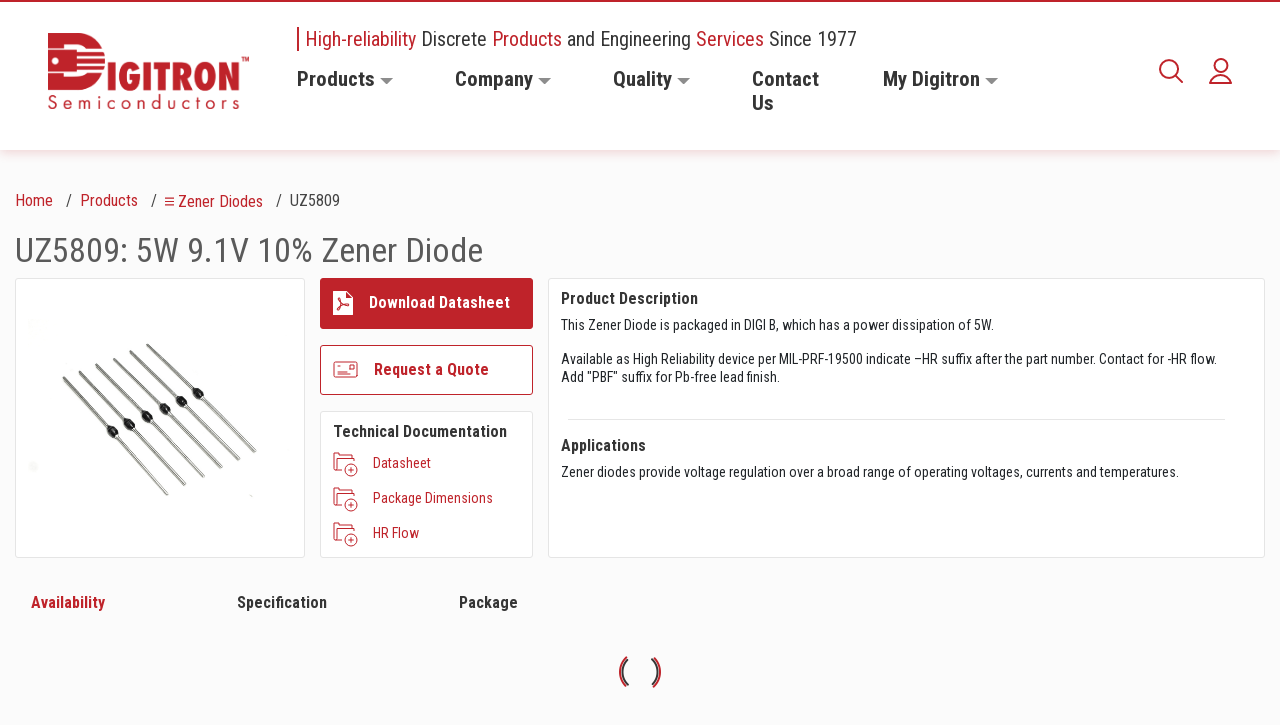

--- FILE ---
content_type: text/html; charset=utf-8
request_url: https://digitroncorp.com/Products-Overview/Zener-Diodes/UZ5809
body_size: 60147
content:
<!DOCTYPE html>
<html lang="en"  >
<head id="head"><title>
	UZ5809 | Digitron Semiconductors
</title><meta name="description" content="UZ5809: 5W 9.1V 10% Zener Diode 
This Zener Diode is packaged in DIGI B, which has a power dissipation of 5W.
" /> 
<meta charset="UTF-8" /> 
<meta name="keywords" content="digitron,semiconductors,suppressors,diodes,rectifiers,transistors,mosfets,stabistors,triacs" /> 
<meta name="viewport" content="width=device-width, initial-scale=1.0">
<meta http-equiv="X-UA-Compatible" content="ie=edge">
<link rel="stylesheet" href="/App_Themes/aos/aos.css" />
<link rel="stylesheet" as="style" href="/FE_DEV/dist/main.css">
<link rel="canonical" href="https://digitroncorp.com/Products-Overview/Zener-Diodes/UZ5809"/>
<script src="/FE_DEV/dist/app.js" defer></script>
<meta name="google-site-verification" content="jd2m_Vkm2lIjH_MljYVZus71ybkmGKtR2-OnOLgdcLk" />
<!-- Global site tag (gtag.js) - Google Analytics -->
<script async src="https://www.googletagmanager.com/gtag/js?id=UA-220533-1"></script>
<script>
  window.dataLayer = window.dataLayer || [];
  function gtag(){dataLayer.push(arguments);}
  gtag('js', new Date());
  gtag('config', 'UA-220533-1');
</script> 
<link href="/FE_DEV/src/favicon.ico" type="image/x-icon" rel="shortcut icon"/>
<link href="/FE_DEV/src/favicon.ico" type="image/x-icon" rel="icon"/>

<script type="text/javascript">
	//<![CDATA[
document.addEventListener('DOMContentLoaded', function() {
  $(".btn-sign-out").click(function(){
    localStorage.clear();
    document.cookie = 'UserGuid=;path=/;'
  });
})
//]]>
</script>
<script type="text/javascript">
	//<![CDATA[
   document.addEventListener('DOMContentLoaded', function() {
    $(".btn-document").click(function(){
      var documentName = $(this).attr("data-document-name");
      var documentPath = $(this).attr("data-document-path");
      var userGuid = $(this).attr("data-user-id");
      var productId = $(this).attr("data-product-id");
      var productType = $(this).attr("data-product-type");
      var documentType = $(this).attr("data-document-type");
      if("True"=="False"){
        localStorage.setItem("UserGuid", userGuid);
        document.cookie = "UserGuid="+userGuid+";path=/;";
        ajaxCallSaveDocument(documentName, documentPath, localStorage['UserGuid'], productId, productType, documentType) 
      }
      else{
        if (localStorage.length != 0 && document.cookie.indexOf('UserGuid')!=-1) {
           ajaxCallSaveDocument(documentName, documentPath, localStorage['UserGuid'], productId, productType, documentType) 
            }
        else{
          var newGenerateGuid = generateUUID();
          localStorage.setItem("UserGuid", newGenerateGuid);
          document.cookie = "UserGuid="+newGenerateGuid+";path=/;";
          ajaxCallSaveDocument(documentName, documentPath, newGenerateGuid, productId, productType, documentType)    
              }
          }
$(this).addClass('d-none');
$(this).next().filter('.item-saved').removeClass("d-none");
    })
      function generateUUID() { // Public Domain/MIT
        var d = new Date().getTime();//Timestamp
        var d2 = (performance && performance.now && (performance.now()*1000)) || 0;//Time in microseconds since page-load or 0 if unsupported
        return 'xxxxxxxx-xxxx-4xxx-yxxx-xxxxxxxxxxxx'.replace(/[xy]/g, function(c) {
          var r = Math.random() * 16;//random number between 0 and 16
          if(d > 0){//Use timestamp until depleted
            r = (d + r)%16 | 0;
            d = Math.floor(d/16);
          } else {//Use microseconds since page-load if supported
            r = (d2 + r)%16 | 0;
            d2 = Math.floor(d2/16);
          }
          return (c === 'x' ? r : (r & 0x3 | 0x8)).toString(16);
        });
      }
    function ajaxCallSaveDocument(documentName, documentPath, userId, productId, productType, documentType){
      $.ajax({
        type: "POST",
        url: "/saveddocumentsapi/SavedDocumentsAPI/SaveDocument?documentname="+documentName+"&documentpath="+documentPath+"&userid="+userId+"&productid="+productId+"&producttype="+productType+"&documenttype="+documentType,
        dataType: "html",
        contentType: "application/json; charset=utf-8",
        success: function(data) {
        },
        error : function(data) {
        }
      });
    }
  $(".btn-document-delete").click(function(){
     var documentName = $(this).attr("data-document-name");
      var documentPath = $(this).attr("data-document-path");
      var userGuid = $(this).attr("data-user-id");
      var productId = $(this).attr("data-product-id");
      var productType = $(this).attr("data-product-type");
      var documentType = $(this).attr("data-document-type");
         if("True"=="False"){
        localStorage.setItem("UserGuid", userGuid);
        ajaxCallDeleteDocument(documentName, documentPath, localStorage['UserGuid'], productId, productType, documentType) 
      }
      else{
        if (localStorage.length != 0) {
         ajaxCallDeleteDocument(documentName, documentPath, localStorage['UserGuid'], productId, productType, documentType) 
            }
        else{
          var newGenerateGuid = generateUUID();
          localStorage.setItem("UserGuid", newGenerateGuid);
         ajaxCallDeleteDocument (documentName, documentPath, newGenerateGuid, productId, productType, documentType) 
              }
          }
$(this).addClass('d-none');
$(this).prev().filter('.save-item').removeClass("d-none");
});
 function ajaxCallDeleteDocument(documentName, documentPath, userId, productId, productType, documentType){
      $.ajax({
        type: "DELETE",
        url: "/saveddocumentsapi/SavedDocumentsAPI/DeleteDocument?documentname="+documentName+"&documentpath="+documentPath+"&userid="+userId+"&productid="+productId+"&producttype="+productType+"&documenttype="+documentType,
        dataType: "html",
        contentType: "application/json; charset=utf-8",
        success: function(data) {
        },
        error : function(data) {
        }
      });
    }
});

//]]>
</script>
<script type="text/javascript">
	//<![CDATA[
document.addEventListener('DOMContentLoaded', function() {
//  $(".btn.save-item").click(function(){
$(document).on("click",".btn.btn-secondary.d-flex.align-items-center.mt-md-3.btn-request", function (e) {
e.preventDefault();
      var productId = $(this).attr("data-product-id");
      var userGuid = $(this).attr("data-user-id");
  if("True"=="False"){
        localStorage.setItem("UserGuid", userGuid);
        document.cookie = "UserGuid="+userGuid+";path=/;";
        ajaxCallSaveItem(productId, localStorage['UserGuid']);
      }
      else{
        if (localStorage.length != 0 && document.cookie.indexOf('UserGuid')!=-1) {
        ajaxCallSaveItem(productId, localStorage['UserGuid']);
            }
        else{
          var newGenerateGuid = generateUUID();
          localStorage.setItem("UserGuid", newGenerateGuid);
          document.cookie = "UserGuid="+newGenerateGuid+";path=/;";
          ajaxCallSaveItem(productId, newGenerateGuid);
              }
          }
$(this).addClass('d-none');
$(this).next().filter('.item-saved').removeClass("d-none");
    })
      function openRequestAQouteWindow(){
        if(location.protocol === 'https:' ){
         window.open('https://' + window.location.hostname + '/My-Digitron/Request-a-Qoute');
        }
        else{
         window.open('http://' + window.location.hostname + '/My-Digitron/Request-a-Qoute');
        }
      }
      function generateUUID() { // Public Domain/MIT
        var d = new Date().getTime();//Timestamp
        var d2 = (performance && performance.now && (performance.now()*1000)) || 0;//Time in microseconds since page-load or 0 if unsupported
        return 'xxxxxxxx-xxxx-4xxx-yxxx-xxxxxxxxxxxx'.replace(/[xy]/g, function(c) {
          var r = Math.random() * 16;//random number between 0 and 16
          if(d > 0){//Use timestamp until depleted
            r = (d + r)%16 | 0;
            d = Math.floor(d/16);
          } else {//Use microseconds since page-load if supported
            r = (d2 + r)%16 | 0;
            d2 = Math.floor(d2/16);
          }
          return (c === 'x' ? r : (r & 0x3 | 0x8)).toString(16);
        });
      }
function ajaxCallSaveItem(productId, userId){
       return $.ajax({
        type: "POST",
        url: "/saveditemsapi/SavedItemsAPI/Save?productid="+productId+"&userid="+userId,
        dataType: "html",
        contentType: "application/json; charset=utf-8",
        success: function(data) {
          openRequestAQouteWindow();
        },
        error : function(data) {
        }
      });
    }
 function ajaxCallDeleteItem(productId, userId){
      $.ajax({
        type: "DELETE",
        url: "/saveditemsapi/SavedItemsAPI/Delete?productid="+productId+"&userid="+userId,
        dataType: "html",
        contentType: "application/json; charset=utf-8",
        success: function(data) {
        },
        error : function(data) {
        }
      });
    }
  // $(".btn-delete").click(function(){
$(document).on("click",".btn-delete", function () {
      var productId = $(this).attr("data-product-id");
      var userGuid = $(this).attr("data-user-id");
         if("True"=="False"){
        localStorage.setItem("UserGuid", userGuid);
        ajaxCallDeleteItem(productId, localStorage['UserGuid']) 
      }
      else{
        if (localStorage.length != 0) {
         ajaxCallDeleteItem(productId, localStorage['UserGuid']) 
            }
        else{
          var newGenerateGuid = generateUUID();
          localStorage.setItem("UserGuid", newGenerateGuid);
         ajaxCallDeleteItem(productId, newGenerateGuid) 
              }
          }
$(this).addClass('d-none');
$(this).prev().filter('.save-item').removeClass("d-none");
});
})

//]]>
</script>
<script type="text/javascript">
	//<![CDATA[
document.addEventListener('DOMContentLoaded', function() {
//  $(".btn.save-item").click(function(){
$(document).on("click",".addtorfq", function (e) {
e.preventDefault();
      var productId = $(this).attr("data-product-id");
      var userGuid = $(this).attr("data-user-id");
  if("True"=="False"){
        localStorage.setItem("UserGuid", userGuid);
        document.cookie = "UserGuid="+userGuid+";path=/;";
        ajaxCallSaveItem(productId, localStorage['UserGuid']);
      }
      else{
        if (localStorage.length != 0 && document.cookie.indexOf('UserGuid')!=-1) {
         ajaxCallSaveItem(productId, localStorage['UserGuid']);
            }
        else{
          var newGenerateGuid = generateUUID();
          localStorage.setItem("UserGuid", newGenerateGuid);
          document.cookie = "UserGuid="+newGenerateGuid+";path=/;";
          ajaxCallSaveItem(productId, newGenerateGuid);
              }
          }
$(this).next().filter('.item-saved').removeClass("d-none");
    })

      function openRequestAQouteWindow(){
        if(location.protocol === 'https:' ){
         window.open('https://' + window.location.hostname + '/My-Digitron/Request-a-Qoute');
        }
        else{
         window.open('http://' + window.location.hostname + '/My-Digitron/Request-a-Qoute');
        }
      }

      function generateUUID() { // Public Domain/MIT
        var d = new Date().getTime();//Timestamp
        var d2 = (performance && performance.now && (performance.now()*1000)) || 0;//Time in microseconds since page-load or 0 if unsupported
        return 'xxxxxxxx-xxxx-4xxx-yxxx-xxxxxxxxxxxx'.replace(/[xy]/g, function(c) {
          var r = Math.random() * 16;//random number between 0 and 16
          if(d > 0){//Use timestamp until depleted
            r = (d + r)%16 | 0;
            d = Math.floor(d/16);
          } else {//Use microseconds since page-load if supported
            r = (d2 + r)%16 | 0;
            d2 = Math.floor(d2/16);
          }
          return (c === 'x' ? r : (r & 0x3 | 0x8)).toString(16);
        });
      }
function ajaxCallSaveItem(productId, userId){
       $.ajax({
        type: "POST",
        url: "/saveditemsapi/SavedItemsAPI/Save?productid="+productId+"&userid="+userId,
        dataType: "html",
        contentType: "application/json; charset=utf-8",
        success: function(data) {
          openRequestAQouteWindow();
        },
        error : function(data) {
        }
      });
    }
 function ajaxCallDeleteItem(productId, userId){
      $.ajax({
        type: "DELETE",
        url: "/saveditemsapi/SavedItemsAPI/Delete?productid="+productId+"&userid="+userId,
        dataType: "html",
        contentType: "application/json; charset=utf-8",
        success: function(data) {
        },
        error : function(data) {
        }
      });
    }
  // $(".btn-delete").click(function(){
$(document).on("click",".btn-delete", function () {
      var productId = $(this).attr("data-product-id");
      var userGuid = $(this).attr("data-user-id");
         if("True"=="False"){
        localStorage.setItem("UserGuid", userGuid);
        ajaxCallDeleteItem(productId, localStorage['UserGuid']) 
      }
      else{
        if (localStorage.length != 0) {
         ajaxCallDeleteItem(productId, localStorage['UserGuid']) 
            }
        else{
          var newGenerateGuid = generateUUID();
          localStorage.setItem("UserGuid", newGenerateGuid);
         ajaxCallDeleteItem(productId, newGenerateGuid) 
              }
          }
$(this).addClass('d-none');
$(this).prev().filter('.save-item').removeClass("d-none");
});
})

//]]>
</script>
<script type="text/javascript">
	//<![CDATA[
document.addEventListener('DOMContentLoaded', function() {
$(document).on("click",".btn.save-item", function (e) {
e.preventDefault();
      var productId = $(this).attr("data-product-id");
      var userGuid = $(this).attr("data-user-id");
  if("True"=="False"){
        localStorage.setItem("UserGuid", userGuid);
        document.cookie = "UserGuid="+userGuid+";path=/;";
        ajaxCallSaveItem(productId, localStorage['UserGuid']) 
      }
      else{
        if (localStorage.length != 0 && document.cookie.indexOf('UserGuid')!=-1) {
         ajaxCallSaveItem(productId, localStorage['UserGuid']) 
            }
        else{
          var newGenerateGuid = generateUUID();
          localStorage.setItem("UserGuid", newGenerateGuid);
          document.cookie = "UserGuid="+newGenerateGuid+";path=/;";
          ajaxCallSaveItem(productId, newGenerateGuid) 
              }
          }
$(this).addClass('d-none');
$(this).next().filter('.item-saved').removeClass("d-none");
    })
      function generateUUID() { // Public Domain/MIT
        var d = new Date().getTime();//Timestamp
        var d2 = (performance && performance.now && (performance.now()*1000)) || 0;//Time in microseconds since page-load or 0 if unsupported
        return 'xxxxxxxx-xxxx-4xxx-yxxx-xxxxxxxxxxxx'.replace(/[xy]/g, function(c) {
          var r = Math.random() * 16;//random number between 0 and 16
          if(d > 0){//Use timestamp until depleted
            r = (d + r)%16 | 0;
            d = Math.floor(d/16);
          } else {//Use microseconds since page-load if supported
            r = (d2 + r)%16 | 0;
            d2 = Math.floor(d2/16);
          }
          return (c === 'x' ? r : (r & 0x3 | 0x8)).toString(16);
        });
      }
function ajaxCallSaveItem(productId, userId){
       $.ajax({
        type: "POST",
        url: "/saveditemsapi/SavedItemsAPI/Save?productid="+productId+"&userid="+userId,
        dataType: "html",
        contentType: "application/json; charset=utf-8",
        success: function(data) {
        },
        error : function(data) {
        }
      });
    }
 function ajaxCallDeleteItem(productId, userId){
      $.ajax({
        type: "DELETE",
        url: "/saveditemsapi/SavedItemsAPI/Delete?productid="+productId+"&userid="+userId,
        dataType: "html",
        contentType: "application/json; charset=utf-8",
        success: function(data) {
        },
        error : function(data) {
        }
      });
    }
$(document).on("click",".btn-delete", function () {
      var productId = $(this).attr("data-product-id");
      var userGuid = $(this).attr("data-user-id");
         if("True"=="False"){
        localStorage.setItem("UserGuid", userGuid);
        ajaxCallDeleteItem(productId, localStorage['UserGuid']) 
      }
      else{
        if (localStorage.length != 0) {
         ajaxCallDeleteItem(productId, localStorage['UserGuid']) 
            }
        else{
          var newGenerateGuid = generateUUID();
          localStorage.setItem("UserGuid", newGenerateGuid);
         ajaxCallDeleteItem(productId, newGenerateGuid) 
              }
          }
$(this).addClass('d-none');
$(this).prev().filter('.save-item').removeClass("d-none");
});
});

//]]>
</script></head>
<body class="LTR Chrome ENUS ContentBody" >
    
    <form method="post" action="./UZ5809?PartNumber=UZ5809&amp;aliaspath=%2fProducts-Overview%2fZener-Diodes%2fProduct-Detail-Page" id="form">
<div class="aspNetHidden">
<input type="hidden" name="__CMSCsrfToken" id="__CMSCsrfToken" value="1vy7Ew+d7yc3LrtRGdZfOWr3N14Ho4ekaIaEwbpmM3nsBq0EPkljB4Bh2DSPh7Jd+c2ClaOnsvTLROCNRH+AyFeYtVE9tsWNxfnWWnoLXm0=" />
<input type="hidden" name="__EVENTTARGET" id="__EVENTTARGET" value="" />
<input type="hidden" name="__EVENTARGUMENT" id="__EVENTARGUMENT" value="" />
<input type="hidden" name="__VIEWSTATE" id="__VIEWSTATE" value="iEO0T5BRJxg37se404H0+5VYSUmEwrI89g40tbV3rUsTwByblx/hB5rt2t8fSY7ZYp0uSB/8E8uyegWVzQo2TvuP4RZ+UOtFh8IKS7/grJCuRUlq2BJqXxRymV9CKqUw9V1Ed6JfDqVEzZCzMzXSg2I3v1je+WtiDh/2ZeJ6dEATuEhCE5hmTsTm6u21EHRiSQjjSqr2Tdsi3aIUa6niag3zqSNFb05IxXYudbv8LV6uHCBCBfaMSvHGJU6Pf0RV5pptM2/fW5m08W9EExGjNryNfsnorCQv1wfRY6HaT6yEgYhPOAP1PfGfQiCiDseA4bUh/RKwfDhWYajkX09SDyq4fnUEOU/2sQs+aWsDQnjOSutN4PhqmJCf0M1YmsC9hDKuFJh7DTHPdPhkJARzAB8QynKFWQm7OfGezC+0vj/jomoYv9EqEVRSuyTL2F3XwhG0NH/f8pvl1OTy806xq8l3M27RY+AodamujKtmWkmgRDaTqeByA58FOC4kS23IcqNjVODtV3EvzDhD2HAzhAcY2fxhuYjK8YS+mpM9xPc64QsBBolQDxGpiTha0RGcVwJOPrnygKnMTuZYyJIJB+2zPqi/763fratkBqGZigEjw3SLf+F6rraK746mKWGlqrlk66Vf2axn8Kl9SASGFLxykaDqJC3nkflxf7rlQz6mygbjWxaxX//rwyk9/0a3yQjZViPsGsI0/86wKDkTVVxE/uatUUL83s4BtygrU7PzMi+GLTyNQTg+s2BX/NwqjDE9kaQrBGOfLNHMuQFQSjEp2orTtNMZyC5YgNO/5Lm6b2dFf+Y/mwIFWvHJM3y/JGjRtpxqgFivYN9BQeDJYyVKnKLA3UPUMhkX0cDqSgZT3ZjRBW7a4nEo9ifZkM9e3TBv01ogKqvRIQqISAYL6mVdH6Sr8xOjQshvi7qkCjUocuF/uKi6cWsrQ/Ybr4Vi/7WYjmpewGmHm+ssuY1+AND7DfNCAwVxHYBtdbQYmZBEwuLkCMap+mB+NB6jC5PkkZBuUzf/jrHINO1zvNa3ZAq/dHAndUkUkH3IcJntSHfr6dp9X4xPrPO2MWwNP44X9n0xaMTmL5Xyu2ITKwcombV5BJy/tou7lNynDPZYns32JNIBTYc8b4KSWHB3qV9RhJRNWqDdxydsaW9/J23d3hzAPhDHNB8rIlI6Hauk/sRR28OOZKZwDkdpuu7MN6ESkM/HeKAx8Rn4KBbgmVH0+Z30v67ugu5jB0RmjdMr8t5owdcXVWgtMUk0mlFODIw++pE8Ovva5sPJtOO0lxwI8bZwTEraRmDiWkgeCOAZNOuRXUb0gbTuXUtpE/[base64]/ooQNfmf7m/Ku5pPQfVkE0/vlUyTKE9h7gX0RaoIj0P3w6GUikPe/lzPgbMsHGeXQKG+5+mAPe4yoNDimGkIvFXg4hdVMzXt7dEXnLn0koSdVjXtCUCyz8wdwyXDgFgdhAyaO0U+0MEnWKCXdhbeh6pyen/ZcVfNMJ+MbLJ030vrNGkDJUpHuIS6jhlGsFvp6ONfc8JKfoqdb3Szw/JLhKPpdT1mJHHniPOEl0jrrLUzjR1pHr58UhflV3f8MTH38ElZ57Vr7qjEjJZGjC9Y2iBOVId8L0aGqhkKU+oAyV3diYQSRc5tpHbnVi5QInZO+xLVF7rWXNyGgpDeA58yHEQjqPdO42Bn4LQde0Jb6oDegY0zBdzoZ2CCDp6oO0D4AVR9tl4/i1YlMYG7tYWdcKW9i4MMXo+IsfnAjiwhe+bzxO7RYHWUfwHVaumd08hY9oK1avdBkwt1ovQI7s6E0fKYNFPW5spCmak6fniINSUtu0jhFPgsP6hnJf+h/+uLT0Du3LQ3mcAMX7/uwu25okcRVjxFuFq7PjokXgOHXz2Kl3B17gKKCtCSrhiKAOh/NGASyqLvQ8LYnwpQlQPFy5kX6o8Q4ZBCuImKdocqVpooKRbn9kl+aLGwrgh4DT7yzzr6JuIfBHhdycOt8K8rr733rkg6oM0mxacIi+5uzwUdaI5Mpof4YA4dksMA1ve45lcA/[base64]/8s9qvcAG0YOI6XhVtm1eD8ueIKI5nOZ5Y+TZbpgpcyRFlPvmxIgBwnfrA04upIZ1hay5Ww8x5yBHgobU2ZZ8fU1ymIilOYQmbk78JFZCKTgcL4OaSRu3C8dfuuCOWsZe1q9nswcsJN02rLSnR0/NSE4i5VO3HAfjd/oZmP5kQeqkcd9/[base64]/MUq8NBIvdsUrSQ2C0VsWJILzh6gkqsTADuUfdBCLGJYB0/1aMhPBplSuJYjeRSkJNBTUgbQFFL3rZSd7FrQ/0A7ag4GpxLST8mRleFAPEyDxYlGl//efW8J2oIZ+11o0KITMojLigo/JDIRod+KLCwISIdC3lg+pFHYeBtU5YGe/[base64]/[base64]/+J2c1hWjH+6uyTg5ky3Gx/m0sTX5WBZ00J1r01nQaZ36CK6VAfCOOkWsfjxSCs3Qy1ljgaE1Fi6zXkuE6QjY3yhcmfTxVLkASSMtSX4XoPyAtKJ6we2SrGmqYtE+P48PCi0mFyXLmlKgdCwvfrFtMLXZ7TeA+/K/40F74Xmsz40T6MgMDxzWcEaL/8kbmvVVglidekCN8ulwGFiXznQwIbKYYemsz2AQdpHXXBaPzneLj7cmzs0WM86EDX2DUyoXKVsRFTnCVEQazjJVUaflyqVnqio7ldUqz+Xw+fK75bTfxBTr2J3H5H/kEzC1bVP1E5eqa0cRSuQhJprVD9MiKD0da/GDLUOBlJkaZugGMsAbvnLllJwgQ0OyOTwkErYqM3auWbhwv9riWpt4BZvwN/aiEob/7BNTENI/4u9U4rWCPzx2rvbQuI8f1gUPQLUhy5FNxXBO8mLIVhXtE7Gs0KPRFclvYsKU5KkCAfixS+/X/GXI5OHi1UJaXbymGutQajUG3sXpxA/aU7BsWcD/T6b1mIwlCiRGzZ50CPnIokCgn0ZQJ8lRq0DJi7dZBkPynGCB60SLvqfNBK1q1mlP5Q4jgKiBa9l1xuz7RtPucy/w6h9GpGOuxFLCvsKkBHVAYE6iD1FVNMmfOcymdgSt3wjZgrdLnbOGn85y+wHYZvBzqHaop7DKzr97Cx43lGtGZ7/TNxlgnYCZrJ2lNPt5Z7CJovYWZ2tflDklcZG865Ie9n/JmGdFJasizqMzQw5Tw2Y1fP/kxBbNc37TDRSWBg7/lMOm8CPUbK+IPSX2zgHDlLpr2IudZ+PlCmySWf3l9qk7Wm7QP3DRAnUw/3/rc7uIEvms+EQv+Qj4EPbs7O98VpwagzTzyva249XWRKU9s9a8LzpT8RwnHbVtYI6Z9Hp1LHzJSPJyMw2h0cWpYEUWinEHgGbRlYhJf/mNGJo67doyYXSLx8VY4KpaDsH0dwnc1bhRfOZKgUPWqkSU2mGX5GuVVbYGipL3s7+Tdn21x8/iGAaG2UR+Ya89xFW1CbZQDMWWdq69AARGDmKfkyq2oA3kASxqSmYQuvgVHJdvybNCXnKxF/G0UEWzI8Hx3p89G3qxZ15KDbxzKDMbZE8HcZBKiYqbMIXHYw2LCxecvX9UAPNepY16wd8AjiQMWsj55snFi0vSW62mjDAZjCwJiZUdb/iRbeJYkVKyFPqprvmIZM7c2KPrUwKA0cabFWi8d7i9ycn9yCLp/DND3Zam762uCLztLLRc3CwypYtzCIVXadtp7tBvCQ9Eh0VPGzIPyJGKmWfH/BHr9oJ7dzCP97oB5dx5WJbTENKqPQVI6IsYLHqSSwFKA4E7KSJQrkScP/ACa4ewj0Fq08O/4YIIR1mMprkMDJ8oV5ckkjV8MW3T1MJOKvT3sOO2Hztn7s7czzI551x+EJhogNTKB/SR07Tdo+1fB0BhCEaU/IrNCLVT81w+3BXW+6vXxQ2CujrQBSsWden7WqR+gTaEtf2zWFfniwtEx3b+nBDq6jLyL4k8A+0MrrhtiIyAnaOK6G+ssfe8JpTPSe7YlUmjXSMdrubjLiUD4kf/spPPJQXMx73m7NyXYt8/FNwN1g1iIFFkDUjU4lmah7m1myAUv5h3nS06F9Bxd1YHTobsRNd9UnlDOWmqh4N+z2fGQDPhsUV7shGIeJKtExTFEMmlWw8QPoT0YSXS1ZPROxeQbE0QMISJ/ys8Q1/7TfKe8EOEaDaARR6EUSqAFUsReuAheRqqynoR8KFgtU0diWIs9xdMAtkEGf0pZa3oQnUVQuPh7OeOpHANtnCxezJ7GYBITIMNvfAZ0JB0hepvmI6DuXZ1SkPxn4+wTsZNLd8LsI13qdILAlxXMXTGVWAEZ/8857x4HuQxK/tduY8+UEUZkGJ1UJyP3TYTVFJkq1wJ4Kjgk2teXG21uZ2cVLMgpPud34wIP8TRB2UQnC/2PT+7k9aDAFq9pqDuZbm6B27xsQ4Xtq2bemZjwaP6OCI6TUaNKGFoWI1D0IAqFLRC7guDeEsplPyJwv6K03nE7R/1fQJV328sgmDJ+XmoVu/RSJ2E6VxTpY5aP1wiraHESI4eb4H15b/IeMKITfKU7DtJuJBez0SMpwnEyjLSWcy0imulPhwAxipkhaM3xrPKTvOAkYgD4L1K/f09agYozv//YrWs1i95I+Xz/POJnj1UQaAijca3YGzkIvOevnT6YYNMT98sw4/M4VruMuk3xUUU2cXDXuPSJS5nVCj0tYXqPCTcN/[base64]/SrU5g+epEpr8o7caraIEI1FH9C9xNepziSba8zMvAMvoUOppE5ZtcSEj5eSOlj0aFTx0Xqwo1gHaTfHmpSse8MP49rmdgieWFjIEVI=" />
</div>

<script type="text/javascript">
//<![CDATA[
var theForm = document.forms['form'];
if (!theForm) {
    theForm = document.form;
}
function __doPostBack(eventTarget, eventArgument) {
    if (!theForm.onsubmit || (theForm.onsubmit() != false)) {
        theForm.__EVENTTARGET.value = eventTarget;
        theForm.__EVENTARGUMENT.value = eventArgument;
        theForm.submit();
    }
}
//]]>
</script>


<script src="/WebResource.axd?d=pynGkmcFUV13He1Qd6_TZPeuOM-MuR3wYVoUzqnvg1uRoNHEOqY0QF0w_d5cvab54xJH7SfYrOBB3GpNp5FVmA2&amp;t=637460981481343508" type="text/javascript"></script>

<input type="hidden" name="lng" id="lng" value="en-US" />
<script type="text/javascript">
	//<![CDATA[

function PM_Postback(param) { if (window.top.HideScreenLockWarningAndSync) { window.top.HideScreenLockWarningAndSync(1080); } if(window.CMSContentManager) { CMSContentManager.allowSubmit = true; }; __doPostBack('m$am',param); }
function PM_Callback(param, callback, ctx) { if (window.top.HideScreenLockWarningAndSync) { window.top.HideScreenLockWarningAndSync(1080); }if (window.CMSContentManager) { CMSContentManager.storeContentChangedStatus(); };WebForm_DoCallback('m$am',param,callback,ctx,null,true); }
//]]>
</script>
<script src="/ScriptResource.axd?d=NJmAwtEo3Ipnlaxl6CMhvqExQZzHOoiCTe1iGkWCuaOLGz7fDyu07gj3Nn2EkJnIw9XQ0e12kUl01RdMH0Lj_ImjoCF50Cf6gjW_fcStHgfmCCP8zn_waqsdSDlfJ8CjnxvnqPx8lNpUi-HTkJEtSG6OL3tTcDv3YS1DdRHk1aE1&amp;t=2fe674eb" type="text/javascript"></script>
<script src="/ScriptResource.axd?d=dwY9oWetJoJoVpgL6Zq8OJLQcX4OBAOVWltu54awxgYmUw8ghmlmzhgkLwumDz2FIU8AAfgZDIYsgEjBiIbIoMYxbFkPaTuhLeibULUujGLRdcHaLu5QtWGdJVAMQYAcWlIFMQFKBblAE2e91JWpLUMPmhaO7_tLM9pswRBQJe01&amp;t=2fe674eb" type="text/javascript"></script>
<script type="text/javascript">
	//<![CDATA[

var CMS = CMS || {};
CMS.Application = {
  "language": "en",
  "imagesUrl": "/CMSPages/GetResource.ashx?image=%5bImages.zip%5d%2f",
  "isDebuggingEnabled": false,
  "applicationUrl": "/",
  "isDialog": false,
  "isRTL": "false"
};

//]]>
</script>
<div class="aspNetHidden">

	<input type="hidden" name="__VIEWSTATEGENERATOR" id="__VIEWSTATEGENERATOR" value="A5343185" />
	<input type="hidden" name="__SCROLLPOSITIONX" id="__SCROLLPOSITIONX" value="0" />
	<input type="hidden" name="__SCROLLPOSITIONY" id="__SCROLLPOSITIONY" value="0" />
</div>
    <script type="text/javascript">
//<![CDATA[
Sys.WebForms.PageRequestManager._initialize('manScript', 'form', ['tctxM',''], [], [], 90, '');
//]]>
</script>

    <div id="ctxM">

</div>
    
<!-- Start Overlay -->
<div class="overlay"></div>
<!-- End Overlay -->

<!-- Start Naviation -->

<nav class="navbar navbar-expand-xl px-xl-5">
  <div class="container-fluid px-0" style="max-width: unset">
    
    <a class="navbar-brand mr-xl-0" href="/Home"><img id="p_lt_ctl00_EditableImage_ucEditableImage_imgImage" title="Brand" class="img-fluid" src="/Digitron/media/Digitron/Common/logo3x.png" alt="Brand" />

</a>      
<div class="search-form form-inline ml-auto my-2 my-lg-0 d-flex d-xl-none">
                <div class="input-group">
                    <div class="input-group-prepend d-flex">
                        <button class="show-search input-group-text">
                            <svg xmlns="http://www.w3.org/2000/svg" width="24" height="24" viewBox="0 0 24 24">
                                <path fill="none" fill-rule="evenodd" stroke="#BF232A" stroke-linecap="round"
                                    stroke-linejoin="round" stroke-width="2"
                                    d="M16.434 16.434L23 23l-6.566-6.566zm2.65-6.392a9.043 9.043 0 0 1-18.084 0 9.042 9.042 0 0 1 18.083 0z" />
                            </svg>
                        </button>
                    </div>
                      <div class="searchBox">
	
    <label style="display:none;">Search for:</label>
    <input type="text" maxlength="1000" class="form-control" autofocus="" autocomplete="off" tabindex="0" style="display: none;" id="predictiveSearchInputTablet">
    <input type="submit" value="Search" class="btn btn-default">
    <div id="searchContainerTablet" class="predictiveSearchHolder"></div>
    
</div>
                      
                                <div class="input-group-append">
                        <button class="close-search d-none input-group-text" id="closeSearchTablet">
                            <svg xmlns="http://www.w3.org/2000/svg" width="12" height="12" viewBox="0 0 12 12">
                                <path fill="none" fill-rule="evenodd" stroke="#A8A8A8" stroke-linecap="round"
                                    stroke-linejoin="round" stroke-width="2" d="M11 1L1 11M1 1l10 10" />
                            </svg>
                        </button>
                    </div>
                </div>
            </div><div class="account-item ml-4 mr-3 d-xl-none d-flex align-items-center"><a href="/My-Digitron/Login">
  <svg xmlns="http://www.w3.org/2000/svg" width="23" height="26" viewBox="0 0 23 26">
    <path fill="none" fill-rule="evenodd" stroke="#BF232A" stroke-linecap="round" stroke-linejoin="round" stroke-width="2" d="M11.5 17c4.993 0 9.204 3.382 10.5 7.999H1c1.296-4.617 5.506-8 10.5-8zm.496-16c3.56 0 6.447 2.91 6.447 6.5S15.556 14 11.996 14s-6.447-2.91-6.447-6.5S8.435 1 11.996 1z"></path>
  </svg>
</a></div><button aria-controls="menuNavbar" aria-expanded="false" aria-label="Toggle navigation" class="navbar-toggler" data-target="#menuNavbar" data-toggle="collapse" type="button"><svg class="closed" height="21" viewbox="0 0 25 21" width="25" xmlns="http://www.w3.org/2000/svg"> <path d="M1 1.511h23m-23 8.77h23M1 19.49h23" fill="none" fill-rule="evenodd" stroke="#BF232A" stroke-linecap="round" stroke-linejoin="round" stroke-width="2"></path> </svg> <svg class="opened" height="19" viewbox="0 0 19 19" width="19" xmlns="http://www.w3.org/2000/svg"> <path d="M1.362 1.362l16.276 16.276m-16.276 0L17.638 1.362" fill="none" fill-rule="evenodd" stroke="#BF232A" stroke-linecap="round" stroke-linejoin="round" stroke-width="2"></path> </svg></button>
<script type="text/javascript">
	//<![CDATA[
document.addEventListener('DOMContentLoaded', function() {
document.getElementById("predictiveSearchInputTablet").addEventListener("input", predictiveFunctionTablet);
document.getElementById("predictiveSearchInputTablet").addEventListener("keyup", event => {
  if (event.keyCode === 13) {
    window.location.href = "/search?searchtext="+document.getElementById("predictiveSearchInputTablet").value;
  }
});
document.getElementById("closeSearchTablet").addEventListener("focusout", predictiveTabletCloseFunction);

function predictiveTabletCloseFunction(){
          if(document.getElementById("predictiveResultsTablet")){
            document.getElementById("predictiveResultsTablet").remove();
          }
}

function predictiveFunctionTablet() {
  if(document.getElementById("predictiveSearchInputTablet").value.length>=3){
  ajaxCallPredictiveTablet(document.getElementById("predictiveSearchInputTablet").value);
  }
  else{
          if(document.getElementById("predictiveResultsTablet")){
            document.getElementById("predictiveResultsTablet").remove();
          }
  }
}

function ajaxCallPredictiveTablet(partNumber){
       $.ajax({
        type: "POST",
        url: "/saveditemsapi/SavedItemsAPI/Predictive?partNumber="+partNumber,
        dataType: "html",
        contentType: "application/json; charset=utf-8",
        success: function(data) {
          if(document.getElementById("predictiveResultsTablet")){
            document.getElementById("predictiveResultsTablet").remove();
          }
          var containerDiv = document.getElementById("searchContainerTablet");

          var div = document.createElement('div');
          div.classList.add("predictiveSearchResults");
          div.id = "predictiveResultsTablet";
          div.style.display = "block";
          div.style.position = "absolute";
          div.style.zIndex = "999999";
          div.style.backgroundColor = "hsl(0,100%,100%)";
          div.style.border = "1px solid hsl(0,1%,60%)";
          containerDiv.appendChild(div);

          var data = JSON.parse(data);
          for(i=0;i < data.length;i++){
            var link = document.createElement('a');
            link.text = data[i].DisplayPartNumber;
            link.href = '/Products-Overview/' + data[i].Descriptive + '/' + data[i].PartNumber;
            link.style.display='block';
            div.appendChild(link);
          }
          containerDiv.style.display = "block";
        },
        error : function(data) {
        }
      });
    }

});
//]]>
</script><div class=" collapse navbar-collapse flex-lg-column align-items-start justify-content-center" id="menuNavbar">
   <div class="slogan d-none d-xl-flex">
        <h6><span>High-reliability</span> Discrete <span>Products</span> and Engineering <span>Services</span> Since 1977</h6>
    </div>

<ul class="navbar-nav"><li class="nav-item dropdown">
    <a class="nav-link  dropdown-toggle" href="/Products-Overview">Products</a>
    <div class="dropdown-menu">
        <a class="dropdown-item" href="/Products-Overview/Transient-Voltage-Suppressors">Transient Voltage Suppressors</a>
<a class="dropdown-item" href="/Products-Overview/Zener-Diodes">Zener Diodes</a>
<a class="dropdown-item" href="/Products-Overview/Rectifiers">Rectifiers</a>
<a class="dropdown-item" href="/Products-Overview/Temperature-Compensated-Diodes">Temperature Compensated Diodes</a>
<a class="dropdown-item" href="/Products-Overview/Unijunction-Transistors">Unijunction Transistors</a>
<a class="dropdown-item" href="/Products-Overview/Silicon-Controlled-Rectifiers">Silicon Controlled Rectifiers</a>
<a class="dropdown-item" href="/Products-Overview/Programmable-Unijunction-Transistors">Programmable Unijunction Transistors</a>
<a class="dropdown-item" href="/Products-Overview/Dual-Gate-Mosfets">Dual Gate Mosfets</a>
<a class="dropdown-item" href="/Products-Overview/Bridge-Rectifiers">Bridge Rectifiers</a>
<a class="dropdown-item" href="/Products-Overview/Stabistors">Stabistors</a>
<a class="dropdown-item" href="/Products-Overview/Current-Regulator-Diodes">Current Regulator Diodes</a>
<a class="dropdown-item" href="/Products-Overview/Triacs">Triacs</a>
<a class="dropdown-item" href="/Products-Overview/BJT-Transistors">BJT Transistors</a>
<a class="dropdown-item" href="/Products-Overview/Metal-Oxide-Silicon-Transistors">MOSFET Transistors</a>
<a class="dropdown-item" href="/Products-Overview/JFET">JFET Transistors</a>

    </div>
</li><li class="nav-item dropdown">
    <a class="nav-link  dropdown-toggle" href="/Company">Company</a>
    <div class="dropdown-menu">
        <a class="dropdown-item" href="/Company/News">News</a>
<a class="dropdown-item" href="/Company/Careers">Careers</a>
<a class="dropdown-item" href="/Company/Terms-and-Conditions-of-Sale">Terms and Conditions of Sale</a>
<a class="dropdown-item" href="/Company/Products-Overview">Products Overview</a>

    </div>
</li><li class="nav-item dropdown">
    <a class="nav-link  dropdown-toggle" href="/Quality">Quality</a>
    <div class="dropdown-menu">
        <a class="dropdown-item" href="/Quality/Product-Notices">Product Notices</a>
<a class="dropdown-item" href="/Quality/Supplier-Information">Supplier Information</a>

    </div>
</li><li class="nav-item">
    <a class="nav-link " href="/Contact-Information">Contact Us</a>
    
        
    
</li><li class="nav-item dropdown">
    <a class="nav-link  dropdown-toggle" href="/My-Digitron">My Digitron</a>
    <div class="dropdown-menu">
        <a class="dropdown-item" href="/My-Digitron/Saved-Items">Saved Items</a>
<a class="dropdown-item" href="/My-Digitron/Request-a-Qoute">Request a Quote</a>
<a class="dropdown-item" href="/My-Digitron/Customer-Satisfaction-Survey">Customer Satisfaction Survey</a>
<a class="dropdown-item" href="/My-Digitron/RMA-Request">RMA Request</a>

    </div>
</li></ul>
       <div class="search-form form-inline my-2 my-md-0 d-none d-xl-flex ">
                    <div class="input-group">
                        <div class="input-group-prepend d-flex">
                            <button class="show-search input-group-text"  onclick="FocusShow()">
                                    <svg xmlns="http://www.w3.org/2000/svg" width="24" height="24" viewBox="0 0 24 24">
                                        <path fill="none" fill-rule="evenodd" stroke="#BF232A" stroke-linecap="round"
                                            stroke-linejoin="round" stroke-width="2"
                                            d="M16.434 16.434L23 23l-6.566-6.566zm2.65-6.392a9.043 9.043 0 0 1-18.084 0 9.042 9.042 0 0 1 18.083 0z" />
                                    </svg>
                                </button>
                        </div>
                      <div class="searchBox">
	
    <label style="display:none;">Search for:</label>
    <input type="text" maxlength="1000" class="form-control" autofocus="" autocomplete="off" tabindex="0" style="display: none;" id="predictiveSearchInput">
    <input type="submit" value="Search" class="btn btn-default">
    <div class="predictiveSearchHolder">
      <div id="searchContainer"></div>
    </div>
    
</div>
                      
                                    <div class="input-group-append">
                            <button class="close-search d-none input-group-text" id="closeSearch">
                                    <svg xmlns="http://www.w3.org/2000/svg" width="12" height="12" viewBox="0 0 12 12">
                                        <path fill="none" fill-rule="evenodd" stroke="#A8A8A8" stroke-linecap="round"
                                            stroke-linejoin="round" stroke-width="2" d="M11 1L1 11M1 1l10 10" />
                                    </svg>
                                </button>
                        </div>
                    </div>
                </div>

<div class="account-item d-none d-xl-block"><div class="LogInIcon">
<a href="/My-Digitron/Login">
<svg xmlns="http://www.w3.org/2000/svg" width="23" height="26" viewBox="0 0 23 26">
  <path fill="none" fill-rule="evenodd" stroke="#BF232A" stroke-linecap="round" stroke-linejoin="round" stroke-width="2" d="M11.5 17c4.993 0 9.204 3.382 10.5 7.999H1c1.296-4.617 5.506-8 10.5-8zm.496-16c3.56 0 6.447 2.91 6.447 6.5S15.556 14 11.996 14s-6.447-2.91-6.447-6.5S8.435 1 11.996 1z"></path>
</svg>
</a>
</div>
</div>
<script type="text/javascript">
	//<![CDATA[
document.addEventListener('DOMContentLoaded', function() {
document.getElementById("predictiveSearchInput").addEventListener("input", predictiveFunction);

document.getElementById("predictiveSearchInput").addEventListener("keyup", event => {
  if (event.keyCode === 13) {
    window.location.href = "/search?searchtext="+document.getElementById("predictiveSearchInput").value;
  }
});

document.getElementById("closeSearch").addEventListener("click", predictiveCloseFunction);

function predictiveCloseFunction(){
          if(document.getElementById("predictiveResults")){
            document.getElementById("predictiveResults").remove();
          }
}

function predictiveFunction() {
  if(document.getElementById("predictiveSearchInput").value.length>=3){
  ajaxCallPredictive(document.getElementById("predictiveSearchInput").value);
  }
  else{
          if(document.getElementById("predictiveResults")){
            document.getElementById("predictiveResults").remove();
          }
  }
}

function ajaxCallPredictive(partNumber){
       $.ajax({
        type: "POST",
        url: "/saveditemsapi/SavedItemsAPI/Predictive?partNumber="+partNumber,
        dataType: "html",
        contentType: "application/json; charset=utf-8",
        success: function(data) {
          if(document.getElementById("predictiveResults")){
            document.getElementById("predictiveResults").remove();
          }
          var containerDiv = document.getElementById("searchContainer");

          var div = document.createElement('div');
          div.classList.add("predictiveSearchResults");
          div.id = "predictiveResults";
          div.style.display = "block";
          div.style.position = "absolute";
          div.style.zIndex = "999999";
          div.style.backgroundColor = "hsl(0,100%,100%)";
          div.style.border = "1px solid hsl(0,1%,60%)";
          containerDiv.appendChild(div);

          var data = JSON.parse(data);
          for(i=0;i < data.length;i++){
            var link = document.createElement('a');
            link.text = data[i].DisplayPartNumber;
            link.href = '/Products-Overview/' + data[i].Descriptive + '/' + data[i].PartNumber;
            link.style.display='block';
            div.appendChild(link);
          }
          containerDiv.style.display = "block";
        },
        error : function(data) {
        }
      });
    }

});
//]]>
</script></div>       </div> 
</nav>
<!-- End navigation -->




<main class="mt-5">
    <nav aria-label="breadcrumb">
        <div class="container-fluid">
            <div class="row">
                <div class="col-12">
                  <ol class="breadcrumb mb-0 px-0">
    <li class="breadcrumb-item"><a href="/">Home</a></li>
    <li class="breadcrumb-item"><a href="/Products-Overview">Products</a></li>
    <li class="breadcrumb-item dropdown">  
      <a href="/Products-Overview/Zener-Diodes" data-toggle="dropdown" id="categories-dropdown" aria-haspopup="true" aria-expanded="false">
            <svg class="mr-1" xmlns="http://www.w3.org/2000/svg" width="16" height="15" viewBox="0 0 16 15">
                <path fill="none" fill-rule="evenodd" stroke="#BF232A" stroke-width="2"
                    d="M0 7.5h16H0zm0-6h16H0zm0 12h16H0z"></path>
            </svg> Zener Diodes
       </a>

<div class='dropdown-menu mt-0' aria-labelledby='categories-dropdown' data-simplebar>
  <a class="dropdown-item" href='/Products-Overview/Transient-Voltage-Suppressors'>Transient Voltage Suppressors</a>

  <a class="dropdown-item" href='/Products-Overview/Zener-Diodes'>Zener Diodes</a>

  <a class="dropdown-item" href='/Products-Overview/Bridge-Rectifiers'>Bridge Rectifiers</a>

  <a class="dropdown-item" href='/Products-Overview/Rectifiers'>Rectifiers</a>

  <a class="dropdown-item" href='/Products-Overview/Temperature-Compensated-Diodes'>Temperature Compensated Diodes</a>

  <a class="dropdown-item" href='/Products-Overview/Unijunction-Transistors'>Unijunction Transistors</a>

  <a class="dropdown-item" href='/Products-Overview/Silicon-Controlled-Rectifiers'>Silicon Controlled Rectifiers</a>

  <a class="dropdown-item" href='/Products-Overview/Programmable-Unijunction-Transistors'>Programmable Unijunction Transistors</a>

  <a class="dropdown-item" href='/Products-Overview/Dual-Gate-Mosfets'>Dual Gate Mosfets</a>

  <a class="dropdown-item" href='/Products-Overview/Stabistors'>Stabistors</a>

  <a class="dropdown-item" href='/Products-Overview/Current-Regulator-Diodes'>Current Regulator Diodes</a>

  <a class="dropdown-item" href='/Products-Overview/Triacs'>Triacs</a>

  <a class="dropdown-item" href='/Products-Overview/BJT-Transistors'>BJT Transistors</a>

  <a class="dropdown-item" href='/Products-Overview/JFET'>JFET Transistors</a>

  <a class="dropdown-item" href='/Products-Overview/Metal-Oxide-Silicon-Transistors'>MOSFET Transistors</a>
</div>
    </li>
    <li class="breadcrumb-item active" aria-current="page">UZ5809</li>
</ol>
                </div>
              </div>
          </div>
      </nav>
  
<input type="hidden" id="partFamily" name="partFamily" value="UZ5809">

<section class="product-info">
    <div class="container-fluid">
        <div class="row">
            <div class="col-12">
                <div class="product-info__title">
                    <h1>UZ5809: 5W 9.1V 10% Zener Diode </h1>
                </div>
            </div>
            <!-- Start Product Image -->
            <div class="col-md-6 col-lg-4 col-xl-3">
                <div class="product-info__img d-flex align-items-center justify-content-center">
                    <img class="img-fluid" src='/getmedia/adce4cb6-aed4-4dac-a4c8-1bebb1f77fbf/Digi-B.aspx?ext=.jpg' alt="UZ5809">
                </div>
            </div>
            <!-- End Product Image -->
            <!-- Start Product Actions -->
            <div class="col-md-4 col-lg-3 col-xl-2 px-xl-0">
                <div class="product-info__actions">
                    <div class="d-flex align-items-center mt-3 mt-md-0 d-md-block">
                        <a href="/getmedia/5D39FD3A-9589-4D76-A6A4-B03C4824DAA6/UZ5706-2c-UZ5806-SERIES.aspx?ext=.pdf" class="btn btn-primary d-flex align-items-center mr-3 mr-md-0" target="_blank">
                            <svg xmlns="http://www.w3.org/2000/svg" width="20" height="24" viewBox="0 0 20 24">
                                <path fill="#FFF" fill-rule="evenodd"
                                    d="M14.68 13.434a10.816 10.816 0 0 0-2.502.193c1.049.389 1.983.57 2.657.653l.07.004c.266 0 .299-.24.3-.342.003-.081-.015-.487-.524-.508m-6.546.615c.44-.24.887-.454 1.34-.643a13.22 13.22 0 0 1-1.286-.917c.01.535-.008 1.056-.054 1.56m-3.239 3.875c-.132.162-.17.303-.116.417.122.257.595.316.83-.005a7.692 7.692 0 0 0 1.079-2.137c-.955.75-1.545 1.42-1.793 1.725M6.122 7.429c-.106 0-.27.087-.36.25-.092.163-.08.342.035.53.336.554.7 1.075 1.093 1.562a14.57 14.57 0 0 0-.585-2.152c-.07-.19-.152-.19-.183-.19M13 7V1l6 6h-6zm1.713 8.271a12.94 12.94 0 0 1-4.096-1.229 13.03 13.03 0 0 0-2.664 1.271c-.277 1.378-.792 2.593-1.535 3.613a1.516 1.516 0 0 1-1.226.644c-.559 0-1.087-.322-1.315-.799-.225-.472-.136-1.01.243-1.478.347-.428 1.312-1.514 2.926-2.586.156-.978.187-2.041.092-3.162a14.985 14.985 0 0 1-2.196-2.816c-.303-.499-.322-1.061-.051-1.542.259-.459.742-.758 1.231-.758.506 0 .926.315 1.121.842.15.409.646 1.862.855 3.812.79.745 1.665 1.376 2.607 1.88a11.999 11.999 0 0 1 4.015-.527c.994.037 1.5.796 1.486 1.526-.017.83-.647 1.416-1.493 1.309zm5.141-9.125l-6-6A.505.505 0 0 0 13.5 0H.5a.5.5 0 0 0-.5.5v23a.5.5 0 0 0 .5.5h19a.5.5 0 0 0 .5-.5v-17a.504.504 0 0 0-.146-.354z" />
                            </svg>
                            <span>Download Datasheet</span>
                        </a>
                        <a href="#" data-product-id="15883" data-user-id="3758b9b5-045c-4b7d-b020-80f9b068d990" class="btn btn-secondary d-flex align-items-center mt-md-3 btn-request">
                            <svg xmlns="http://www.w3.org/2000/svg" width="25" height="17" viewBox="0 0 25 17">
                                <path fill="none" fill-rule="evenodd" stroke="#BF232A" stroke-linecap="round"
                                    stroke-linejoin="round"
                                    d="M5 13h12m7 1.5a1.5 1.5 0 0 1-1.5 1.5h-20A1.5 1.5 0 0 1 1 14.5v-12A1.5 1.5 0 0 1 2.5 1h20A1.5 1.5 0 0 1 24 2.5v12zM17 8h4V4h-4v4zM5 5h2m-2 6h9" />
                            </svg>
                            <span class="d-md-none">RFQ</span>
                            <span class="d-none d-md-inline">Request a Quote</span>
                        </a>
                    </div>
                    <div class="product-info__actions__group d-flex flex-column mt-3">
                        <h6>Technical Documentation</h6>
                        <ul class="list-unstyled mb-0 pl-0">
                            <li>
                                <a href="#" class="save-item btn-document" data-product-id="15883" data-product-type="Zener Diode" data-document-type="Datasheet" data-document-name="UZ5706, UZ5806 Series" data-document-path="/getmedia/5D39FD3A-9589-4D76-A6A4-B03C4824DAA6/UZ5706-2c-UZ5806-SERIES.aspx?ext=.pdf" data-user-id="3758b9b5-045c-4b7d-b020-80f9b068d990">
                                    <svg xmlns="http://www.w3.org/2000/svg" width="25" height="25"
                                        viewBox="0 0 25 25">
                                        <path fill="none" fill-rule="evenodd" stroke="#BF232A"
                                            stroke-linejoin="round"
                                            d="M24 18a6 6 0 1 1-12 0 6 6 0 0 1 12 0zM19 6.5V3H6V1H1v15.5a1.5 1.5 0 1 0 3 0v-10h17V9M2.5 18H9m6.272 0h5.456M18 20.728v-5.456" />
                                    </svg></a>
                                <a href="#" class="mr-2 item-saved d-none btn-document-delete" data-product-id="15883" data-product-type="Zener Diode" data-document-type="Datasheet" data-document-name="UZ5706, UZ5806 Series" data-document-path="/getmedia/5D39FD3A-9589-4D76-A6A4-B03C4824DAA6/UZ5706-2c-UZ5806-SERIES.aspx?ext=.pdf" data-user-id="3758b9b5-045c-4b7d-b020-80f9b068d990">
                                    <img class="mr-1 img-select" src="/getmedia/f692616d-45f3-41b3-b53e-0d754a421ba0/success.svg" alt="saved"></a>
                                <a class="svd-item" target="_blank" href="/getmedia/5D39FD3A-9589-4D76-A6A4-B03C4824DAA6/UZ5706-2c-UZ5806-SERIES.aspx?ext=.pdf">Datasheet</a>
                            </li>
                            <li>
                                <a href="#" class="save-item btn-document" data-product-id="15883" data-product-type="Zener Diode" data-document-type="Package Dimensions" data-document-name="Digi-B" data-document-path="/getmedia/e8320faf-7c96-4c45-bb7c-f46c81e9e93d/Zener-Digi-B.aspx?ext=.pdf" data-user-id="3758b9b5-045c-4b7d-b020-80f9b068d990">
                                    <svg xmlns="http://www.w3.org/2000/svg" width="25" height="25"
                                        viewBox="0 0 25 25">
                                        <path fill="none" fill-rule="evenodd" stroke="#BF232A"
                                            stroke-linejoin="round"
                                            d="M24 18a6 6 0 1 1-12 0 6 6 0 0 1 12 0zM19 6.5V3H6V1H1v15.5a1.5 1.5 0 1 0 3 0v-10h17V9M2.5 18H9m6.272 0h5.456M18 20.728v-5.456" />
                                    </svg></a>
                                <a href="#" class="mr-2 item-saved d-none btn-document-delete" data-product-id="15883" data-product-type="Zener Diode" data-document-type="Package Dimensions" data-document-name="Digi-B" data-document-path="/getmedia/e8320faf-7c96-4c45-bb7c-f46c81e9e93d/Zener-Digi-B.aspx?ext=.pdf" data-user-id="3758b9b5-045c-4b7d-b020-80f9b068d990">
                                    <img class="mr-1 img-select" src="/getmedia/f692616d-45f3-41b3-b53e-0d754a421ba0/success.svg" alt="saved"></a>
                                <a class="svd-item" target="_blank" href="/getmedia/e8320faf-7c96-4c45-bb7c-f46c81e9e93d/Zener-Digi-B.aspx?ext=.pdf">Package Dimensions</a>
                            </li>
                            <li>
                                <a href="#" class="save-item btn-document" data-product-id="15883" data-product-type="Zener Diode" data-document-type="HR Flow" data-document-name="Zener Diodes HR Flow" data-document-path="/getmedia/fcd13040-cbde-4ac6-9ed6-be9fc70d2970/Zener-Diodes-HR-Flow.aspx?ext=.pdf" data-user-id="3758b9b5-045c-4b7d-b020-80f9b068d990">
                                    <svg xmlns="http://www.w3.org/2000/svg" width="25" height="25"
                                        viewBox="0 0 25 25">
                                        <path fill="none" fill-rule="evenodd" stroke="#BF232A"
                                            stroke-linejoin="round"
                                            d="M24 18a6 6 0 1 1-12 0 6 6 0 0 1 12 0zM19 6.5V3H6V1H1v15.5a1.5 1.5 0 1 0 3 0v-10h17V9M2.5 18H9m6.272 0h5.456M18 20.728v-5.456" />
                                    </svg></a>
                                <a class="mr-2 item-saved d-none btn-document-delete" data-product-id="15883" data-product-type="Zener Diode" data-document-type="HR Flow" data-document-name="Zener Diodes HR Flow" data-document-path="/getmedia/fcd13040-cbde-4ac6-9ed6-be9fc70d2970/Zener-Diodes-HR-Flow.aspx?ext=.pdf" data-user-id="3758b9b5-045c-4b7d-b020-80f9b068d990">
                                    <img class="mr-1 img-select" src="/getmedia/f692616d-45f3-41b3-b53e-0d754a421ba0/success.svg" alt="saved"></a>
                                <a class="svd-item" target="_blank" href="/getmedia/fcd13040-cbde-4ac6-9ed6-be9fc70d2970/Zener-Diodes-HR-Flow.aspx?ext=.pdf">HR Flow</a>
                            </li>
                        </ul>
                    </div>
                </div>
            </div>
            <!-- End Product Actions -->
            <!-- Start Product Text -->
            <div class="mt-3 mt-xl-0 col-xl-7">
                <div class="product-info__desc">
                    <h6>Product Description</h6>
                    <article>
                        <p>This Zener Diode is packaged in DIGI B, which has a power dissipation of 5W.</p>
                        <p>Available as High Reliability device per MIL-PRF-19500 indicate –HR suffix after the part number. Contact for -HR flow. Add &quot;PBF&quot; suffix for Pb-free lead finish.</p>
                    </article>
                    <h6>Applications</h6>
                    <article>
                        Zener diodes provide voltage regulation over a broad range of operating voltages, currents and temperatures.
                    </article>
                </div>
            </div>
            <!-- End Product Text -->
        </div>
    </div>
</section>
    <ContentTemplate>
        <section class="product-stock mb-0">
            <div class="container-fluid">
                <div class="row" id="productTabs">
                    <div class="col-12">
                        <nav aria-label="Accordation Navigation" class="tabs-nav">
                            <ul class="nav nav-tabs" role="tablist">
                                <li class="nav-item">
                                    <a aria-controls="availability" aria-selected="true" class="nav-link active" data-toggle="tab" href="#availability" id="availability-tab" role="tab">Availability</a>
                                </li>
                                <li class="nav-item">
                                    <a aria-controls="specifications" aria-selected="false" class="nav-link" data-toggle="tab" href="#specifications" id="specifications-tab" role="tab">Specification</a>
                                </li>
                                <li class="nav-item">
                                    <a aria-controls="packages" aria-selected="false" class="nav-link" data-toggle="tab" href="#packages" id="packages-tab" role="tab">Package</a>
                                </li>
                            </ul>
                        </nav>
                    </div>

                    <div class="col-12">
                        <div class="tab-content">
                            <div class="tab-pane fade active show load-filter" id="availability" role="tabpanel" aria-labelledby="availability-tab">
                                <div class="d-block table-responsive" id="availabilityTable"></div>
                            </div>
                            <div class="tab-pane fade load-filter" id="specifications" role="tabpanel" aria-labelledby="specifications-tab">
                                <div class="d-block table-responsive" id="specificationsTable"></div>
                            </div>
                            <div class="tab-pane fade" id="packages" role="tabpanel" aria-labelledby="packages-tab">
                                <div class="package-card d-flex align-items-center">
                                    <img alt="Package" class="img-fluid" src="/getmedia/578c6a1b-965a-4a73-b847-3ccb171317ed/Zener-Digi-B.aspx?ext=.jpg" />
                                </div>
                            </div>
                        </div>
                    </div>
                </div>
            </div>
        </section>
    </ContentTemplate>


<script>
    document.addEventListener('DOMContentLoaded', function () {
        var partFamily = document.getElementById("partFamily").value;
        var pathArray = window.location.pathname.split('/');

        $.ajax({
            url: "/Products-Overview/" + pathArray[2] + "/availability?familynumber=" + partFamily,
            success: function (result) {
                $(function () {
                    $('[data-toggle="tooltip"]').tooltip()
                })
                $("#availabilityTable").html($('.table', result));
                $("#productTabs .tab-pane:first-child").removeClass("load-filter")
            }
        });
  
        $.ajax({
            url: "/Products-Overview/" + pathArray[2] + "/specification?familynumber=" + partFamily,
            success: function (result) {
                $(function () {
                    $('[data-toggle="tooltip"]').tooltip()
                })
                $("#specificationsTable").html($('.table', result));
                $("#productTabs .tab-pane:nth-child(2)").removeClass("load-filter")
            }
        });
    });
</script>
      
</main>                

<script src="/CMSScripts/Custom/aos.js"></script>
<script>
 AOS.init({
 disable: function() {
    return window.innerWidth < 575;
  }
 });
</script>
<!-- Start Footer -->
<footer class="px-xl-5">
  <div class="container-fluid">
    <div class="row">                <div class="col-lg-2 col-xl-3 d-flex flex-column">
                    <a class="footer__brand" href="/Home"><img id="p_lt_ctl02_FooterMainZone_FooterMainZone_zone_EditableImage1_ucEditableImage_imgImage" title="Brand" class="img-fluid" src="/Digitron/media/Digitron/Common/logo_bg_transparent.png" alt="Brand" />

                    </a>
                </div><div class="mt-3 mt-lg-0 col-lg-4 col-xl-2 footer--main-clr"><p class="mb-0">Digitron Semiconductors</p>
<a href="https://maps.app.goo.gl/HrRubio52WEuQ4VN9" target="_blank">144 Market Street<br />
Kenilworth, NJ 07033-2018</a>

<p class="d-xl-none mt-4">Phone: <a class="phone" href="tel:+1(908) 245-7200">+1(908) 245-7200</a></p>




</div><div class="d-none d-xl-block col-xl-2 footer--main-clr">
                    <p>Phone: <a class="phone" href="tel:+1(908) 245-7200">+1(908) 245-7200</a></p>




</div><div class="col-lg-6 col-xl-5 footer__menu"><ul class="list-unstyled pl-0 mb-0 d-flex justify-content-end ">
<li>
  <a href="/Products-Overview">Products</a>
</li><li>
  <a href="/Company/About-Digitron">Company</a>
</li><li>
  <a href="/Quality/Digitron-Quality">Quality</a>
</li><li>
  <a href="/Contact-Information">Contact Us</a>
</li><li>
  <a href="/My-Digitron/My-Profile">My Digitron</a>
</li>
</ul></div></div>            <div class="row justify-content-between">
                <div class="col-lg-12">
                    <small class="d-block text-center">Copyright © 2026 Digitron Semiconductors / All rights reserved


                </div>
            </div>



  </div>
</footer>
<!-- End Footer -->
    
    

<script type="text/javascript">
//<![CDATA[

var callBackFrameUrl='/WebResource.axd?d=beToSAE3vdsL1QUQUxjWdZNItwETStJezlRGuk8MrnNGxaJoVVbz8n3KAGhBqxrNrVooLiltbus9fwl6qwxfzA2&t=637460981481343508';
WebForm_InitCallback();
theForm.oldSubmit = theForm.submit;
theForm.submit = WebForm_SaveScrollPositionSubmit;

theForm.oldOnSubmit = theForm.onsubmit;
theForm.onsubmit = WebForm_SaveScrollPositionOnSubmit;
//]]>
</script>
</form>
</body>
</html>


--- FILE ---
content_type: text/html; charset=utf-8
request_url: https://digitroncorp.com/Products-Overview/Zener-Diodes/specification?familynumber=UZ5809
body_size: 27682
content:
<!DOCTYPE html>
<html lang="en"  >
<head id="head"><title>
	Zener Diodes | Digitron Semiconductors
</title><meta name="description" content="Zener Diodes are available in power ratings from 500 mw to 10 watts. There are over 3900 part numbers available in voltage ranges are from 1.8 volts to 400 volts. Parts are available as leaded and surface mount." /> 
<meta charset="UTF-8" /> 
<meta name="keywords" content="digitron,semiconductors,suppressors,diodes,rectifiers,transistors,mosfets,stabistors,triacs" /> 
<meta name="viewport" content="width=device-width, initial-scale=1.0">
<meta http-equiv="X-UA-Compatible" content="ie=edge">
<link rel="stylesheet" href="/App_Themes/aos/aos.css" />
<link rel="stylesheet" as="style" href="/FE_DEV/dist/main.css">
<link rel="canonical" href="https://digitroncorp.com/Products-Overview/Zener-Diodes/specification"/>
<script src="/FE_DEV/dist/app.js" defer></script>
<meta name="google-site-verification" content="jd2m_Vkm2lIjH_MljYVZus71ybkmGKtR2-OnOLgdcLk" />
<!-- Global site tag (gtag.js) - Google Analytics -->
<script async src="https://www.googletagmanager.com/gtag/js?id=UA-220533-1"></script>
<script>
  window.dataLayer = window.dataLayer || [];
  function gtag(){dataLayer.push(arguments);}
  gtag('js', new Date());
  gtag('config', 'UA-220533-1');
</script> 
<link href="/FE_DEV/src/favicon.ico" type="image/x-icon" rel="shortcut icon"/>
<link href="/FE_DEV/src/favicon.ico" type="image/x-icon" rel="icon"/>
<link href="/CMSPages/GetResource.ashx?_transformations=3991" type="text/css" rel="stylesheet"/>
</head>
<body class="LTR Chrome ENUS ContentBody" >
    
    <form method="post" action="./specification?familynumber=UZ5809&amp;aliaspath=%2fProducts-Overview%2fZener-Diodes%2fspecification" id="form">
<div class="aspNetHidden">
<input type="hidden" name="__CMSCsrfToken" id="__CMSCsrfToken" value="Abpi3rgwC3OfPBpm/vqIFfRq031t/561i5ticaimcEq1nRBmw39Hbxv6dA6Dzo0ZdXW4VEHZ2mTlOGFdz89H7MJqf3QAJel0dVI2y3nKI3w=" />
<input type="hidden" name="__EVENTTARGET" id="__EVENTTARGET" value="" />
<input type="hidden" name="__EVENTARGUMENT" id="__EVENTARGUMENT" value="" />
<input type="hidden" name="__VIEWSTATE" id="__VIEWSTATE" value="CBBRSGRUhDjPhoee+wH1wUaX3eliLF5IkfVzv79WoQKGf5XRmFnASi5SxMQTCcnwnyYvifM1iClc/[base64]/WjILluSdEOVMn2OXOH1NnqQvk9LvWG0+dDoDpVJL+yvGPIceaSPKaAL/s7x5o4jx0gLpU+pHjTGf0uYPIvKI5oWZRFzRrT1/ybhJrVwXyqg0DAM7BG//chKfVX9HtyFpF6irihQBrXmeJFov+pKQF+V/[base64]/NjI6ar/ejgLMghrC5L4Y9xL4gY+ywxADgGfUU5mvnTlfH/z1e5uHBflEdDAwExlxBMyt4uVFg/gKhkdge0Zt7yjT0t0O3/y7B9RV+cYzPYg6ZZ19u5wUKsv1iG1e+RUK46j11tlMa8XsFZWabRzmFlweOiAOun5yCei79Nt6g9JTcv+90/ByUeDSLxV/R9PPb5nYc52JStHVS+3h9se0krFizRLu3QaJdE2++7YG6vU0nVax0llcOKOIrRE7ymxTMXLBvCp7aM/K48OtLvZHN7xj8dPuUS6J+hc6PdBcgbLTY4FEwG2rbX0aAKYBudXDTZIWsTqpRnWBy1TaSEnidD68d6rOLVA/J2rsGLF8xlr508EwAcr+P453F2moFROufCUgpbG4O3i46SBxtNXEgSodqaaMS1HEnj0drX0pNcwN1xe2MYgiz4VnIhwJoTLprf4pe7z6xB3LbL56Hj+F7+NZeNnh5qzg/i8wWkUMrxlHqWEBPhdvB2++CXn5ZjxErWTSzfEGVaZzegIp17n9K7TVAOVgGYJfWp66HbLzS8AyLoiu/2Q7qC155ySMmyy6MuoramGZ06II+eID2ob7cT8TskuyYuDJdVuFNxMKMxIHzUdn5gteBE96ics/rv41yhs6I2JHxINRYzFoVBC2a2UK14MVGPnwuny+6gXFv80JZ1N0QhH9GYn9fmhX9SoY/Q2gAfURn+rZM+kWEfKVeENDQzWgugkWiXQeJlVigceSmbFPE1PgMJetCLPZ5OcYAXvKpqDz3H8gF06bHcLm1pcDpsQqxdyEpCcH9ELG9wfXBeF6rvyc0nZkjDiLo/TgpKQYw7f+CRCxW+iFvNmmd/Vdx1k5FU8zqxqZrkCMVFbd4rLx+ILPa9D8PIsZ1AJWHIDjpEbgVRxcUTkhOzMBTkQfx2jWI1IJUzflPCGrOLae5P88Z0ArKkvDno0x7ez2AsSBxFw8YYzq7Mx/4BC7ESwYwKHFjjV/va4AsPb9SMFWbWBKjDNiWR9ZpW36cV3/Orw7m4GxEdIiK0m3IDJ+m1y0GeM19RV+jsrflcKO4dVpwHfbW/qx9XC+9xGYxGb1cOHaGc3QPvjOq89cGVZHlgRslFZnbKsDCV+TflmDfz/r6okLy3b2X4lw/hmS5vjpkDfABJZ9iFMnY66jYlUhdgvNiQZVgeLUmFwBz8DdnNAs+NfR15B/XwD1vuVs3RxBJ6hFmbxNb/LrnbX6Xjf7nQsrC3vPzol3Dk51YObTGeQLzlhuHCr8r/fQFm6N23zGkxKLgIBGckioy12JuzhVPdKx6vrWKP38Qi0SOnMj4rFI0k8PDFBZ/gkGR0/TBkTICokg14eodx3uvFLfwwXUPEBUDkCnZHuq7z+UG1e13oYrR+y3Lwb0JnlZ5JxX490+VUKbiVwC8MO20+uXja4NwAewgj/wIscjhQQE8BkPKTgSpvtjLqqnxZSAxWxk4WbIYlqwS7JjaWv1bLu4cI6JfAhDNmgvlfGid+kHm/78RTupNaZB08yTCUPhtGzmkBuhogEeYisenCTPSVY5IO0xBBLZmH79ssnmDfWTL5iblr5zf0uhvfH/eJTQR5ex0kQyaftZloICs2zW5QyQhO7Du/Z5WBnVZh22B53FvcFdoA0sT7Pbt7Gl/8pT5JPMtqLlAH4NXiDAwwA3Yh5Uu1lPeMEocfl89bAGrH6t7N3Q8HSgxvDfno8656mvjtaozSubozkXrUdj5fgVgpJuiHGXgx9NT1x3Bt+n8gEq6sVrchK9wmjUPSpSenxrZ1aebvF6fFsJmhdykMKQfrzX8r4tYD35kFVbj9wJmu7aPxg2eAsgl48VBDyFBdNDDYi/wHyNKxp86WLfmT+EQPJJOT0/8Kt66XFWiCSxP9g8Ovnw4j6QsADbooqoSGNEMfAvglyHLztq/radz4vQ1m87/qTugOfAIR7levtMy0mu8IdWUKX79UKkA9H3+xAO3FSQyvAp6hDjl7+ZeE8TVBtfCIyfmxxZCIl0OpovCgXMhENSoJSlvk0JD2BNM+c+sUBwROEKV79kDp3djpq9CGix54JZzKdlMI/dl3Jx3TO/E4FDG5uKohH2slxspwYe/MVm2jGiEGu8LtCvsp4pJTx4qPCsNoShKkdBTg6kfboSai6KCSS+eBDrsva+FHBBcq2oQ1N1g6YVx7GcVPk6ufS4Ylc6grrlGIOYRzCKxnWScBm/WQqUpMAlB1i0uwUtVFTfWhKSG3moDrCPu+YPZywvhaTefzsClm+FjZQt+nBTxTLxHkeARbxex6Du/JRrLLWREXBAdtGfG7dLiSZgVKB/[base64]/l8OyfMg7th76EN8CeMTB5pXr4ZQI2fQdlP8XhU+TcRHZJ9p63Ih9qVQnl3bcB+p+s34e7S7JMqoTGWSevnL7QudKkXzHiDl5lukKUPHBq4zcr0HRrCIgBZc37OCtjOJtl81nn9FX3V3hQt03WAo30E9YUJxuLapatCqtWN55fi35NVrStugm1dordvAj/D+LME6AGCy1PaCSPNS27HWE7yVObgLsV+1f8jWij0v8sl7yE21DvnfCQ9GwqBU9HJy71tM5nGdm6GrEGhc/hEaZSS9UQ1FNqPqGx6F5Xy+94Vmtwyhj8zTVPYcbyA/kGKEPD2EU0Z6pakfro3bR4H3hcMUg4HVyktB8SKSsszVIZMlbPzOMEIQ78h15UmOpBPH/RwtXW6ey4coywerxV5fGMF8Rsa1REd8L/6hzGhwte9BNWKGgozCJlIFvXzZNlXSXrEmI5CTsYHJoze2pCYVYhkn48KmG1HbNq6t5q+cuFQmhPYNTszR1cPcDPt1C6JShtG5ramfLhuDTi7hKiRtp1t5bSz8jqynFo4Y1zXeQ58wGtPrDqr68ghmF62RwCIO/trfXCWOHQlzWuh9FJcu4aSMKN8rCCpeO8x9bVL6uwX0BH0x7R9tQHdXybcz1wEez0dxyxJsW46JQD7u3WkXXBGkKOa+FpcvPwb3TpLIEqetq+2M6c9O7k7aTGMCC8cGkinvCMcoAsEV21O1D2BT3FnF7iU73eURk3LC/qNCGs3O4gHzcjXXP1WsdLcxM3AYzwyAT+VABKv9Z72kSzkU8ugNCm3qDk5du9LKvGwGaP/eUIn8usHlCz2d4OdincY1xtXBEYVlTimqShBZmOdvE0E28MQgjUsrejT95tavjkpPMQjXJiOaG8o+BN7C5znXQkkq/GDFAPfVH4qmcxrVJ1IB9bgg2TPVNm8s/1L0gkRBh1FftQbD8DM9XQYLfYES7yuJVl91siCr72XEq94sVevaXTQBFqo7pFJ1jH3R3VUKvaxJ9PTBaedpkQke9GAAQ8paXP0ejeb8d8O9IVOceGVpEuOLDgNDjFu/REhjVfNB6zxK0ZO5arj8BIjsdFk36nmY0zNvyY8o4uVjMB2xIOzLasKCMseG1UDyqIaDfrtNIi3ar2Ft80rdqr+loR13LLtzEnbYvVoi53bD1cUqyZaDkgzaT2GXS4rlVUKWqdFTnLF87eL5CP0t18GzBHkXsHRcrUzMUyWJURc7C/N/Cw+1NmFORtHg9szEEm0uGyUsWpeW39zZX81/iDuHnjpGLWsHZkCSnZz1pw/qDFBGy8HX42CWypPk9mX/ayCVYX90FOfCnmF2Z5FlSU6JJ1vREGTJDsqOh3D58pkqi28/2QoBlTgpLdmMJLNyepYLyXIzpy9Dezhoh/vVRfQjtyj/el3t6p+aDl5hKEXlnIaP2YokhbbA83Dyuit2vA2y5T5oDy4tXzVt/kOLUd2njJguDPpZYqXgM5VmL3YrBhBoYq9gyn/e7v6b3dhDe7J+fLdDNNg/zCQm7jKay97L2DCmxWgFjKEz2W/BsfpQf8uJix0W4VX9wpeZqXn1azYoeo/w5sRmxHnsxLEKEZUDdvfLdddMWgMgFQT50bIHnjqL6JiVMyXLtfCu7YTD0EEYlOqrbeZXnXBl8kOSB25MEnbXGTb/rQU449k+Px5roaGD0u4oKWKgWbmL3MqKFBXx8+X0qc5qo2If+VkbdBmaJwI/2Uo5wt5cbrquUAlPJ7j411k7Byq6lvW8xshsu6AHP6WN/[base64]/c7bntxG7XMdEfY09r/QtK3LQuPIJ/gvElbtXOgbcIZSr0fiUR6v5rU4KlpFyPZnVVXm6mBK4w5OfE82cKgzVkjUNN+hAe+Wtas69i6EM0G+LTOl6LiAzpNtJJjASQJ52bWr89FHxuHM5kQTw1qrmT/XM79+Me2aDiXzoN1sv0cIuPFBFFCP2/RAqBWRwuVrGVc6+82o6c8/EWxxGMvd3QJcvGx07B5YOu3WnbDtaq9NnkLbVq+s9pdDimMoxbF9Izi2GR36f7/u7Dsp0dM2HoNNktrRpGplHPZ/5twgb/DnFW0T6XcR46C67VBZJCZQ+kPQQBUqAap2P2e2bW+vRbpEOYZnnRUJtFUXDjQLSfaUtrmWW2/iH8AZrcn0zbHAHFEZL1gl5I+xNXmQP213TEQbleHzsNCFstaRkfo4PokLAT9EJFheO6k6uc91nR1hBHLyDWeK7f8PjluWrZNMsDpdHc22wPLI35hECJNu3mrlcwbVs1rIR3oSzjQ0KTuKocc+chixVED2t27SEEkC/O4/blju0Wl2KP3CefHyNU5YRcoNwoyIOK8187IV7XDCXJf0N0eOTx2zT5sjEMun5GBlZsuWG0u3bl1z8koYBA31BloivCHb94NbdN7kCvOzBoiThYa9IHnM6zQg+sERme8vNLPoQ6GzU0J72wHTav7kDOpAUK6Du3HSE1dmeklq/AU7Z4375y2fl/FLFGINpAF0uL2d7RfpCTGFDSXHhKMcsZYxb8XR6vyaOUsgvwCxxvONRVeFlJVLJAtI4YfCmfYZ3uHUg3GMKrlsPoEyH43q95mgPXcqaxYx8cAr2vSvnH4JpsPvPBoELTinotKA0E4lpKqTkxSsw7bxwOZnXlkDLXWExx+bLnJZuOh/0YMD/pvF5S+jdvTeDEcizU7hgTKpo7C+b/3g6AiB8TN0t/Ym3EC+yAMDSVrxyYGnjvYSZ/H2a05h/FkMX3WkgZsWepZEejGmufm8tVdA1RcRORZeCZzUR9tw13RzP57KWu1VgYT57RYU0alVho/faxHw1AAKk/LautXXNCcX8jINufgi/yFUqhH8kNNZ57Pv1W9golsOIK5TKpfHuHppG2x0o1lfhNaoR+6+9uhPMFe5EDy99Qv115okyC++B9nu6Y3zooA7eGBuEdPP1/dynSlTp8yhZ/TfOicRgLOcMSDCqTWJr+XZOSXeIfamG7fu71NycEBBGPzPbHyV6fVOQ4Eq7FNeUjfEapHSjf2E+cO2yqQ6VvEMMcTElJ4/l7XF+xrPzUZ2zvG1mo8Ojcpt17LrZluj9Zgd++Tw+9O4WOvxyl4dhSP8FlTasmUOWOd+7nReU94DK+tK5RBt9kdLPqMraL59tDboysgKv5tmBnmx1zEW21RJ3HRDNz3b9eVuaR6HpHSTWap3BaF+MeqrrIRN6z/zPOWRl6/aN4PGNeYItnBvjk06Gi9k+UPAbADxSrE4q4SbWfIA9u4btrjsvAxdRhujbfsgy9G0uLMFDEge/EFLTh4k9A6+2IdHbJp3st14Hacrq2oN7g9nzDl7K6gsIhOVpdEp3n2GxtozEDiKlS8D9IQ/jq8eka0EYV/AQTOAnMaZD1w2xPb5ob6FGNWfh8aKeAD20aN7OTTM4EqzlZJEsNlArBp/UTTc4LPMVszuGfoSEbygxq77uqMYE7xzVPLQ8YCH6dSw+7TLtq/ZeEsMjJa+N1Szouq3Yy4BeCtw/3j4wUOTw/aaHvzHlKXieaUluzF1p+pufgPybqB+zl/lyicoTXTpej7aQ99b1TiGew5aJU0A5iDtpHnybGSC7F1uye4kTCbLk450eZ5+XTbfSuAOkBlGLFWdYiamOlnB+UjyGHmHBtQbM+J7qgVHkCp17VyOtC0uXuXRPbSeBUHpP5SHt3Whzn/dlQwv8QM1cgloZoQMCWCthokWybYLvBz/87c5a72jtL+xs45Qi4yRQCZ7B1imcM5Vv4YzN2Vv5MaQAlSc+Id61FEnxvEB8j65SSkggaKAuo0wUhZJ9BSsYkIqQB+enziRQm+u8u05bIIl1rdszAJWL037yBU6tPoDPitz1BMECfZPCfgo7r4XkHvLJtIELJ832xYYhAthFeck7keNt3v/1jlWOLXmdJ7hBzOhHhZHJmvsL/UD7OHece/hX0Ky1dsB5IrL0o6RtSAkzRVZAkrNw5a0FcGEumkno4mpIPfXIg4UHP45mXQkQ8DU+gg94uLc/JC/GZxmVqCh1sEGMuH2WS4rp3zOdt0a3Iu5Qh1jcHZ5SQPuAvH5OpH/N3Ol9QDyO8VeRv03r1NBWz/sMn5CLDH/7qgy7vRZxbxvyehhVM89WCo8lPNy570T/ZjOZnRz4d3REPOo+9BkSo3aIQJ1sar/N5CMKiILYsHCccye6iQuMA6KbSdBEKQWaGSriPjMfwXF/E0z1KSvMQoMRNhVdVa0qrX0nVdZmTrIi1mEaNUEooV2NvjYWsThyxdzjufcQ/BqgEvz4lcJZ9q45DLdWNgD+iDrVdppQVzXT81XXoOzRUPTd16kcsAOExUcdLF0j9r/DpPkUOtjzHyFOtttoo/8rviss2FB+4kASg6AWKwfUogMKfmUG3asiVSfjup8Fz335EB/[base64]/a0b2e4C4mmzHrr3vJeIX/nw66760cvoHEenUtuHZE+1sIhrpbI/CbiKS9zL+2ELV4v6wid2AQX1jFuuo+qiikgBW7IQhAeTJMURHUKtkL+5Z7W8uIbI8ArE3ps1IoGOy1zwM2gfJ6vZqPo25UPCCh43fP95XLMfXaZrf1E0TiFBE62rwaRjHQKF3KS0g5YavopxuBaXZAeAILHfLjXF65b6pDgiXnDdJj36qeMBq0Yo5Uz9aP5RsqXP/qzfqcDlVlzYM+tHFVmZhWd4jjvQJeyK0Zx3mUqP5xv94/nnHlecoC34aNnbTh2MhWZxNFaxkoX52mAmSe5T023VAdJ8Jo35sQIgZ2joHPsq2jbn11jvOV8I6vaIMBspdO5vIBLE8jID/4Pe4ovXbCKn5lSCRjOxxbRtd1Wq/b5eWhGh6Voc1JVImqml7bof+z5qHiDraGOtpdhbOeEpFFWoWRtRFFmNdBfuq1NVW+wHsSKKmK8M5rH/UZSjv6KfGYw64NlOMgJuZ17kg7Sd83TVBackavQsxx6ER0t/GeBu8ChCuVXEfFha1d4hF4PNf7VDHcGwV08veVn4QXP5JKenhigzl5sD1gSaoYA1n2hvKMna9/MvEQrhnlXoxP1aZcpRjJ51RzRQA7KgqTOY77mu9gciZAnyuMtG2sKtX1R8UBkhP3DuofXUb08E5qFifvh71AZpCt/u08yc/[base64]/m+aIvl1S7ZdXmAaBsDgOBaLcI64iVYge0h+scXsu6YQXX+i26+S6ZlMEyX1t/rvgltqsiz0iBQHv3Gj/ONzSkfToLP6h1ffGtdYFqxgtLCacIU4Z80eGMqO2CpdEvAN3UmlkkqR9Y0WO946176tS9lW2USB71pDYdvzTA7Qp7S23EVGxQgb5ITjr7tl48xVQ8zG3xCbq9Dw2PzVYyeUHu5x218bYR+9NyG9g/Gw1BtBT7s1bBmssiEVjuq5GX1lqVSRLYblz8BYwj7zWQY9Jg+GiA8pe+ykFdlzD7JEjbxVGJtqAvbv9hoSdgDl6vLQnicXjBK7yp5M1oJpes2w/8BgPHTuAsU818o7N5sjhDiw4fBIX58t6jO2y4H25LgZrGfWunVlghG0WtjyRjX7WozVe+4pRH6fN8vADb5mHZMREoH7Bgx48ppq5iP0hXpdiQW11tp3YtJlE/UxlkQc6iOLqiqqFdZT8BvKzQeexNsNqAdS9EQupJ2UMII0DZEf6ZcnbgQEjWBB6MGbc/ANc92J3aDDVkAPotQ4Hcis4HEIx6/g5a8YVrRpb70yHVFPtaNVaABQinKkKpHTypcXctgI0pfPqkli2c8ogp61DEvcUlDnLRxAy7ydWI8Se1ZHLf6DUs5sayLoYu6oSQ0pu9KjedgtcBfiwlZ32m51TYAkvRMonMK/Mjl5MGfS86m5PQeQqlJioNEZZBzNU+b7bWaRTIH/fqNgvcZAGF23Fj9wuZHIxrQYMM+X/13pH8JYy/fvh0twgouDbr0Q1ER9HETIpEa1Tk7j/knlbhe1EIuByrcxr725DnQ2yWS/Zaxmqt6UfjtEZLol37pWWa/7iqfAPkq/fWL66MJub3DpBSdZoTzwyHLxfVbv9obg7NThl2j0VbTk80YWiqKZEbeB2nq9CcHeZp/vydT3eDPyt0tAFniC0GbMdxj2N+vfR7AIkoxMjR84PzJU46/[base64]/yjGZZJmBWdeyAQlG+rmqaG/gAp2mtSzWJM+isULtjF9sAF/[base64]/UsyS1Mkp6GH67HDHrM4J5lhyjM2GrmMT9St4B8usCggYCn0X3EIQz4JTyirt0qevlbTFO2RJBLcM+2PqvVwX3UAPqbQ7yb0CDe+dnwiOkUVw2N8XqHDnwvymDCXgkcaMpTmETKxFtRgaJ0ioKy+vg86Zve7AyjMii9ldK/GnFlpqsBDIyu+tmxzMD0XSMLa4LdGZWI/VA/o+dWq+x3f1I0+TwJsPN7dccn3qCiAtZRiP2oEHl0zKBVAOqsaraicLk74SHhGIdkXbRgaei+kMK1oBQAjpcK8+XUd0xYk4UKiE98=" />
</div>

<script type="text/javascript">
//<![CDATA[
var theForm = document.forms['form'];
if (!theForm) {
    theForm = document.form;
}
function __doPostBack(eventTarget, eventArgument) {
    if (!theForm.onsubmit || (theForm.onsubmit() != false)) {
        theForm.__EVENTTARGET.value = eventTarget;
        theForm.__EVENTARGUMENT.value = eventArgument;
        theForm.submit();
    }
}
//]]>
</script>


<script src="/WebResource.axd?d=pynGkmcFUV13He1Qd6_TZPeuOM-MuR3wYVoUzqnvg1uRoNHEOqY0QF0w_d5cvab54xJH7SfYrOBB3GpNp5FVmA2&amp;t=637460981481343508" type="text/javascript"></script>

<input type="hidden" name="lng" id="lng" value="en-US" />
<script type="text/javascript">
	//<![CDATA[

function PM_Postback(param) { if (window.top.HideScreenLockWarningAndSync) { window.top.HideScreenLockWarningAndSync(1080); } if(window.CMSContentManager) { CMSContentManager.allowSubmit = true; }; __doPostBack('m$am',param); }
function PM_Callback(param, callback, ctx) { if (window.top.HideScreenLockWarningAndSync) { window.top.HideScreenLockWarningAndSync(1080); }if (window.CMSContentManager) { CMSContentManager.storeContentChangedStatus(); };WebForm_DoCallback('m$am',param,callback,ctx,null,true); }
//]]>
</script>
<script src="/ScriptResource.axd?d=NJmAwtEo3Ipnlaxl6CMhvqExQZzHOoiCTe1iGkWCuaOLGz7fDyu07gj3Nn2EkJnIw9XQ0e12kUl01RdMH0Lj_ImjoCF50Cf6gjW_fcStHgfmCCP8zn_waqsdSDlfJ8CjnxvnqPx8lNpUi-HTkJEtSG6OL3tTcDv3YS1DdRHk1aE1&amp;t=2fe674eb" type="text/javascript"></script>
<script src="/ScriptResource.axd?d=dwY9oWetJoJoVpgL6Zq8OJLQcX4OBAOVWltu54awxgYmUw8ghmlmzhgkLwumDz2FIU8AAfgZDIYsgEjBiIbIoMYxbFkPaTuhLeibULUujGLRdcHaLu5QtWGdJVAMQYAcWlIFMQFKBblAE2e91JWpLUMPmhaO7_tLM9pswRBQJe01&amp;t=2fe674eb" type="text/javascript"></script>
<script type="text/javascript">
	//<![CDATA[

var CMS = CMS || {};
CMS.Application = {
  "language": "en",
  "imagesUrl": "/CMSPages/GetResource.ashx?image=%5bImages.zip%5d%2f",
  "isDebuggingEnabled": false,
  "applicationUrl": "/",
  "isDialog": false,
  "isRTL": "false"
};

//]]>
</script>
<div class="aspNetHidden">

	<input type="hidden" name="__VIEWSTATEGENERATOR" id="__VIEWSTATEGENERATOR" value="A5343185" />
	<input type="hidden" name="__SCROLLPOSITIONX" id="__SCROLLPOSITIONX" value="0" />
	<input type="hidden" name="__SCROLLPOSITIONY" id="__SCROLLPOSITIONY" value="0" />
</div>
    <script type="text/javascript">
//<![CDATA[
Sys.WebForms.PageRequestManager._initialize('manScript', 'form', ['tctxM',''], [], [], 90, '');
//]]>
</script>

    <div id="ctxM">

</div>
    

<table class="table table-selector table-striped mb-0">
    <thead>
        <tr>
            <th table-ind='0'  class="align-middle text-center"
 rowspan="3" " > 
  
  Part Number
  
</th><th table-ind='1'  class="align-middle text-center"
 rowspan="3" " > 
  
  Descriptive
  
</th><th table-ind='2'  class="align-middle text-center"
 rowspan="3" " > 
  
  Datasheet
  
</th><th table-ind='3'  class="align-middle text-center"
 rowspan="3" " > 
  
  HR Flow
  
</th><th table-ind='4'  class="align-middle text-center"
 colspan="1" > 
  
  Zener Voltage
  
</th><th table-ind='5'  class="align-middle text-center"
 colspan="1" > 
  
  Tolerance
  
</th><th table-ind='6'  class="align-middle text-center"
 colspan="1" > 
  
  Power Rating
  
</th><th table-ind='7'  class="align-middle text-center"
 colspan="1" > 
  
  Max Zener Impedance
  
</th><th table-ind='8'  class="align-middle text-center"
 colspan="1" > 
  
  Max Zener Knee Impedance
  
</th><th table-ind='9'  class="align-middle text-center"
 colspan="1" > 
  
  Max Reverse Current
  
</th><th table-ind='10'  class="align-middle text-center"
 rowspan="3" " > 
  
  Package
  
</th><th table-ind='11'  class="align-middle text-center"
 rowspan="3" colspan=2" > 
  
  Available Lead Finish
  
</th><th table-ind='12'  class="align-middle text-center"
 rowspan="3" " > 
  
  Notes
  
</th>
        </tr>
        <tr class="units">
            








<th class="align-middle text-center">
  V<sub>Z</sub> <sup></sup>
  @ I<sub>ZT</sub> <sup></sup>
</th>





<th class="align-middle text-center">
  <sub></sub> <sup></sup>
  <sub></sub> <sup></sup>
</th>

<th class="align-middle text-center">
  P<sub>D</sub> <sup></sup>
  <sub></sub> <sup></sup>
</th>



<th class="align-middle text-center">
  Z<sub>ZT</sub> <sup></sup>
  @I<sub>ZT</sub> <sup></sup>
</th>



<th class="align-middle text-center">
  Z<sub>ZK</sub> <sup></sup>
  <sub></sub> <sup></sup>
</th>



<th class="align-middle text-center">
  I<sub>R</sub> <sup></sup>
  <sub></sub> <sup></sup>
</th>









        </tr>
        <tr class="units">
            



<th class='align-middle text-center'>V</th>
<th class='align-middle text-center'>%</th>
<th class='align-middle text-center'>W</th>
<th class='align-middle text-center'>Ω</th>
<th class='align-middle text-center'>Ω</th>
<th class='align-middle text-center'>μA</th>




        </tr>
    </thead>
    <tbody>
        
                <a href='/Products-Overview/Zener-Diodes/specification'></a>
<tr class=''>
      <td class='text-center align-middle' >  
        <a href='/Products-Overview/Zener-Diodes/UZ5809' style='display:block'>
            
            UZ5809
        </a> <a  class='btn save-item ' data-product-id='15883'  data-user-id='3758b9b5-045c-4b7d-b020-80f9b068d990' target='_blank'> <svg xmlns='http://www.w3.org/2000/svg' class='folder-item' width='25' height='25' viewBox='0 0 25 25' data-toggle='tooltip' data-placement='bottom'  data-original-title='Add Selected Item'><path fill='none' fill-rule='evenodd' stroke='#BF232A' stroke-linejoin='round' d='M24 18a6 6 0 1 1-12 0 6 6 0 0 1 12 0zM19 6.5V3H6V1H1v15.5a1.5 1.5 0 1 0 3 0v-10h17V9M2.5 18H9m6.272 0h5.456M18 20.728v-5.456'></path>  </svg> </a> <a  class='btn item-saved d-none btn-delete' data-product-id='15883'  data-user-id='3758b9b5-045c-4b7d-b020-80f9b068d990'> <img class='img-select' src='/getmedia/f692616d-45f3-41b3-b53e-0d754a421ba0/success.svg' alt='saved' data-toggle='tooltip' data-placement='bottom'  data-original-title='Delete Selected Item'></a>
        
       
        
</td>



<a href='/Products-Overview/Zener-Diodes/specification'></a>

      <td class='text-center align-middle' >  
        
            
            Zener Diode
        
        
       
        
</td>



<a href='/Products-Overview/Zener-Diodes/specification'></a>

      <td class='text-center align-middle' >  
        
            
            <a href='/getmedia/5D39FD3A-9589-4D76-A6A4-B03C4824DAA6/UZ5706-2c-UZ5806-SERIES.aspx?ext=.pdf'target='_blank' class><svg xmlns='http://www.w3.org/2000/svg' width='20' height='24' viewBox='0 0 20 24'> <path fill='#BF232A' fill-rule='evenodd' d='M14.68 13.434a10.816 10.816 0 0 0-2.502.193c1.049.389 1.983.57 2.657.653l.07.004c.266 0 .299-.24.3-.342.003-.081-.015-.487-.524-.508m-6.546.615c.44-.24.887-.454 1.34-.643a13.22 13.22 0 0 1-1.286-.917c.01.535-.008 1.056-.054 1.56m-3.239 3.875c-.132.162-.17.303-.116.417.122.257.595.316.83-.005a7.692 7.692 0 0 0 1.079-2.137c-.955.75-1.545 1.42-1.793 1.725M6.122 7.429c-.106 0-.27.087-.36.25-.092.163-.08.342.035.53.336.554.7 1.075 1.093 1.562a14.57 14.57 0 0 0-.585-2.152c-.07-.19-.152-.19-.183-.19M13 7V1l6 6h-6zm1.713 8.271a12.94 12.94 0 0 1-4.096-1.229 13.03 13.03 0 0 0-2.664 1.271c-.277 1.378-.792 2.593-1.535 3.613a1.516 1.516 0 0 1-1.226.644c-.559 0-1.087-.322-1.315-.799-.225-.472-.136-1.01.243-1.478.347-.428 1.312-1.514 2.926-2.586.156-.978.187-2.041.092-3.162a14.985 14.985 0 0 1-2.196-2.816c-.303-.499-.322-1.061-.051-1.542.259-.459.742-.758 1.231-.758.506 0 .926.315 1.121.842.15.409.646 1.862.855 3.812.79.745 1.665 1.376 2.607 1.88a11.999 11.999 0 0 1 4.015-.527c.994.037 1.5.796 1.486 1.526-.017.83-.647 1.416-1.493 1.309zm5.141-9.125l-6-6A.505.505 0 0 0 13.5 0H.5a.5.5 0 0 0-.5.5v23a.5.5 0 0 0 .5.5h19a.5.5 0 0 0 .5-.5v-17a.504.504 0 0 0-.146-.354z'></path> </svg></a>
        
        
       
        
</td>



<a href='/Products-Overview/Zener-Diodes/specification'></a>

      <td class='text-center align-middle' >  
        
            
            <a href='/getmedia/fcd13040-cbde-4ac6-9ed6-be9fc70d2970/Zener-Diodes-HR-Flow.aspx?ext=.pdf'target='_blank' class><svg xmlns='http://www.w3.org/2000/svg' width='20' height='24' viewBox='0 0 20 24'> <path fill='#BF232A' fill-rule='evenodd' d='M14.68 13.434a10.816 10.816 0 0 0-2.502.193c1.049.389 1.983.57 2.657.653l.07.004c.266 0 .299-.24.3-.342.003-.081-.015-.487-.524-.508m-6.546.615c.44-.24.887-.454 1.34-.643a13.22 13.22 0 0 1-1.286-.917c.01.535-.008 1.056-.054 1.56m-3.239 3.875c-.132.162-.17.303-.116.417.122.257.595.316.83-.005a7.692 7.692 0 0 0 1.079-2.137c-.955.75-1.545 1.42-1.793 1.725M6.122 7.429c-.106 0-.27.087-.36.25-.092.163-.08.342.035.53.336.554.7 1.075 1.093 1.562a14.57 14.57 0 0 0-.585-2.152c-.07-.19-.152-.19-.183-.19M13 7V1l6 6h-6zm1.713 8.271a12.94 12.94 0 0 1-4.096-1.229 13.03 13.03 0 0 0-2.664 1.271c-.277 1.378-.792 2.593-1.535 3.613a1.516 1.516 0 0 1-1.226.644c-.559 0-1.087-.322-1.315-.799-.225-.472-.136-1.01.243-1.478.347-.428 1.312-1.514 2.926-2.586.156-.978.187-2.041.092-3.162a14.985 14.985 0 0 1-2.196-2.816c-.303-.499-.322-1.061-.051-1.542.259-.459.742-.758 1.231-.758.506 0 .926.315 1.121.842.15.409.646 1.862.855 3.812.79.745 1.665 1.376 2.607 1.88a11.999 11.999 0 0 1 4.015-.527c.994.037 1.5.796 1.486 1.526-.017.83-.647 1.416-1.493 1.309zm5.141-9.125l-6-6A.505.505 0 0 0 13.5 0H.5a.5.5 0 0 0-.5.5v23a.5.5 0 0 0 .5.5h19a.5.5 0 0 0 .5-.5v-17a.504.504 0 0 0-.146-.354z'></path> </svg></a>
        
        
       
        
</td>



<a href='/Products-Overview/Zener-Diodes/specification'></a>

      <td class='text-center align-middle' >  
        
            
            9.1
        
        
       </br><a><svg xmlns='http://www.w3.org/2000/svg' width='23' height='23' viewBox='0 0 23 23' data-toggle='tooltip' data-placement='bottom' data-original-title='Test current: 150mA'><path fill='none' fill-rule='evenodd' stroke='#BF232A' stroke-linejoin='round' d='M22 11.5C22 17.3 17.298 22 11.5 22 5.7 22 1 17.3 1 11.5 1 5.702 5.7 1 11.5 1 17.298 1 22 5.702 22 11.5zm-10.5 4.794V9.09m0-.591V7'/></svg></a>
        
</td>



<a href='/Products-Overview/Zener-Diodes/specification'></a>

      <td class='text-center align-middle' >  
        
            
            10
        
        
       
        
</td>



<a href='/Products-Overview/Zener-Diodes/specification'></a>

      <td class='text-center align-middle' >  
        
            
            5
        
        
       
        
</td>



<a href='/Products-Overview/Zener-Diodes/specification'></a>

      <td class='text-center align-middle' >  
        
            
            2
        
        
       </br><a><svg xmlns='http://www.w3.org/2000/svg' width='23' height='23' viewBox='0 0 23 23' data-toggle='tooltip' data-placement='bottom' data-original-title='Test current: 150mA'><path fill='none' fill-rule='evenodd' stroke='#BF232A' stroke-linejoin='round' d='M22 11.5C22 17.3 17.298 22 11.5 22 5.7 22 1 17.3 1 11.5 1 5.702 5.7 1 11.5 1 17.298 1 22 5.702 22 11.5zm-10.5 4.794V9.09m0-.591V7'/></svg></a>
        
</td>



<a href='/Products-Overview/Zener-Diodes/specification'></a>

      <td class='text-center align-middle' >  
        
            
            0
        
        
       </br><a><svg xmlns='http://www.w3.org/2000/svg' width='23' height='23' viewBox='0 0 23 23' data-toggle='tooltip' data-placement='bottom' data-original-title='Test current: 0mA'><path fill='none' fill-rule='evenodd' stroke='#BF232A' stroke-linejoin='round' d='M22 11.5C22 17.3 17.298 22 11.5 22 5.7 22 1 17.3 1 11.5 1 5.702 5.7 1 11.5 1 17.298 1 22 5.702 22 11.5zm-10.5 4.794V9.09m0-.591V7'/></svg></a>
        
</td>



<a href='/Products-Overview/Zener-Diodes/specification'></a>

      <td class='text-center align-middle' >  
        
            
            100
        
        
       </br><a><svg xmlns='http://www.w3.org/2000/svg' width='23' height='23' viewBox='0 0 23 23' data-toggle='tooltip' data-placement='bottom' data-original-title='Reverse Voltage: 6.6000V'><path fill='none' fill-rule='evenodd' stroke='#BF232A' stroke-linejoin='round' d='M22 11.5C22 17.3 17.298 22 11.5 22 5.7 22 1 17.3 1 11.5 1 5.702 5.7 1 11.5 1 17.298 1 22 5.702 22 11.5zm-10.5 4.794V9.09m0-.591V7'/></svg></a>
        
</td>



<a href='/Products-Overview/Zener-Diodes/specification'></a>

      <td class='text-center align-middle' >  
        
            
            <a href='/getmedia/e8320faf-7c96-4c45-bb7c-f46c81e9e93d/Zener-Digi-B.aspx?ext=.pdf'target='_blank' class>DIGI-B</a>
        
        
       
        
</td>



<a href='/Products-Overview/Zener-Diodes/specification'></a>

      <td class='text-center align-middle' >  
        
            
            Sn/Pb
        
        
       
        
</td>

<td class='text-center align-middle'>Pb-free</td>

<a href='/Products-Overview/Zener-Diodes/specification'></a>

      <td class='text-center align-middle' >  
        
        <svg xmlns='http://www.w3.org/2000/svg' width='21' height='25' viewBox='0 0 21 25' data-toggle='tooltip' data-placement='left' data-title='    
            Available as High Reliability device per MIL-PRF-19500 indicate –HR suffix after the part number. Contact for -HR flow. Add &quot;PBF&quot; suffix for Pb-free lead finish.
        
        '><path fill='none' fill-rule='evenodd' stroke='#BF232A' stroke-linecap='round' stroke-linejoin='round' d='M5 16.851h11M5 7.66h11M1 4.596h19M5 10.723h11M5 13.787h11M5 19.915h5.11M3.5.51v1.533h2.001L5.5.51h1.999L7.5 2.043h2L9.499.51h2l.001 1.533h2L13.499.51H15.5v1.533h2V.51H20V24H1V.51h2.5z'/></svg>
       
        
</td>



</tr>
            
    </tbody>
</table>


    
    

<script type="text/javascript">
//<![CDATA[

var callBackFrameUrl='/WebResource.axd?d=beToSAE3vdsL1QUQUxjWdZNItwETStJezlRGuk8MrnNGxaJoVVbz8n3KAGhBqxrNrVooLiltbus9fwl6qwxfzA2&t=637460981481343508';
WebForm_InitCallback();
theForm.oldSubmit = theForm.submit;
theForm.submit = WebForm_SaveScrollPositionSubmit;

theForm.oldOnSubmit = theForm.onsubmit;
theForm.onsubmit = WebForm_SaveScrollPositionOnSubmit;
//]]>
</script>
</form>
</body>
</html>
